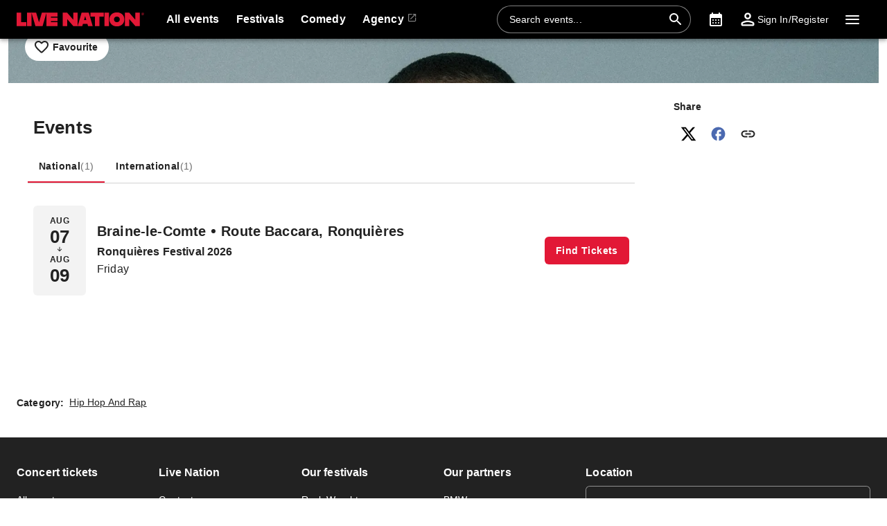

--- FILE ---
content_type: text/html; charset=utf-8
request_url: https://www.livenation.be/macklemore-tickets-adp1030446
body_size: 33177
content:
<!DOCTYPE html><html dir="ltr"><head><meta charSet="utf-8" data-next-head=""/><meta name="viewport" content="width=device-width" data-next-head=""/><meta data-direction="ltr" data-next-head=""/><meta data-theme-id="7004" data-next-head=""/><link rel="preload" href="https://networksites.livenationinternational.com/networksites/lbxlwtw5/ln-logo-primary-red-40px.svg" as="image" data-next-head=""/><title data-next-head="">Macklemore Tickets, Tour and Concert Dates – www.livenation.be</title><meta http-equiv="Content-Security-Policy" content="default-src &#x27;self&#x27; *.googlesyndication.com;style-src &#x27;self&#x27; &#x27;unsafe-inline&#x27; *.livenationinternational.com *.onetrust.com *.googleapis.com *.monetate.net *.amondo.com tagmanager.google.com platform.twitter.com use.fontawesome.com rsms.me fonts.bunny.net;img-src &#x27;self&#x27; data: *.lne.prod.tmaws.eu *.lne.nonprod.public.tmaws.eu *.lne.nonprod.tmaws.eu  *.livenationinternational.com www.lntvglobal.com *.2mdn.net *.betrad.com *.celtra.com *.doubleverify.com *.evidon.com *.facebook.com *.g.doubleclick.net *.googleapis.com *.googlesyndication.com *.googletagservices.com *.gstatic.com *.mgr.consensu.org *.monetate.net *.ticketm.net *.tmol.co *.quantserve.com *.youtube.com *.adzip.co *.twitter.com *.tiktokcdn.com *.scdn.co *.twimg.com *.analytics.google.com *.google-analytics.com ad.doubleclick.net ads.celtra.com adservice.google.com dt.adsafeprotected.com cache-ssl.celtra.com media.ticketmaster.com media.ticketmaster.co.uk pixel.adsafeprotected.com pixel.moatads.com px.moatads.com secure.adnxs.com tagmanager.google.com track.celtra.com www.google.co.uk www.google.com www.googletagmanager.com api.permutive.com cdn.permutive.com cdn.cookielaw.org insight.adsrvr.org match.adsrvr.org fxctag.com googlesync.permutive.com t.co tr.snapchat.com b97.yahoo.co.jp appboy-images.com braze-images.com cdn.braze.eu media.amondo.com static.amondo.com ids4.ad.gt ep1.adtrafficquality.google alb.reddit.com;script-src &#x27;self&#x27; &#x27;unsafe-inline&#x27; &#x27;unsafe-eval&#x27; cdn.hadronid.net cdn1.anonymised.io *.livenationinternational.com *.2mdn.net static.anonymised.io anonymised.io *.bannersnack.com *.doubleverify.com *.evidon.com *.g.doubleclick.net *.google.com *.googleapis.com *.googlesyndication.com *.googletagservices.com *.gstatic.com *.lytics.io *.quantcount.com *.monetate.net *.universe.com *.adzip.co *.tiktok.com *.tiktokcdn.com *.amondo.com *.onetrust.com cdn.cookielaw.org cdn.ampproject.org ad.doubleclick.net ads.celtra.com adservice.google.co.uk adservice.google.com bam.nr-data.net cache-ssl.celtra.com connect.facebook.net evidon.mgr.consensu.org js-agent.newrelic.com pixel.adsafeprotected.com secure.adnxs.com secure.quantserve.com static.adsafeprotected.com tagmanager.google.com widget.ticketmaster.eu www.google-analytics.com www.googletagmanager.com z.moatads.com api.permutive.com cdn.permutive.com www.instagram.com analytics.twitter.com platform.twitter.com cdn.syndication.twimg.com secure.wufoo.com static.ads-twitter.com js.adsrvr.org fxctag.com sc-static.net tag.lexer.io www.googleadservices.com s.yimg.jp b92.yahoo.co.jp js.appboycdn.com tag.durationmedia.net be.durationmedia.net stage-be.durationmedia.net stage-tag.durationmedia.net tpc.googlesyndication.com securepubads.g.doubleclick.net googleads.g.doubleclick.net pagead2.googlesyndication.com safeframe.googlesyndication.com cdn.confiant-integrations.net rumcdn.geoedge.be tr.snapchat.com a.ad.gt id.hadron.ad.gt p.ad.gt pixels.ad.gt ep2.adtrafficquality.google ads.pubmatic.com tradablebits.com s.pinimg.com www.redditstatic.com ct.pinterest.com;connect-src &#x27;self&#x27; cdn.cookielaw.org user-segments.anonymised.io *.be.durationmedia.net graphql-cached.amondo.com api.anonymised.io *.doubleverify.com material.anonymised.io aegis.anonymised.io  *.evidon.com *.g.doubleclick.net *.googleapis.com *.googlesyndication.com *.permutive.com *.tmol.co *.tmol.io *.prmutv.co *.analytics.google.com *.google-analytics.com *.amondo.com be.durationmedia.net cdn.cookielaw.org *.onetrust.com csi.gstatic.com vendorlist.consensu.org widget.ticketmaster.eu www.googletagmanager.com track.celtra.com analytics.google.com analytics.tiktok.com ib.adnxs.com www.google.com sdk.iad-05.braze.com durationmedia-d.openx.net rtb.openx.net u.openx.net js-sec.indexww.com dsum.casalemedia.com htlb.casalemedia.com ssp.theadx.com bid.contextweb.com bh.contextweb.com t.pubmatic.com hbopenbid.pubmatic.com ads.pubmatic.com image8.pubmatic.com ads.servenobid.com public.servenobid.com sync.1rx.io ap.lijit.com sync.adkernel.com adservice.google.com www.ticketmaster.co.uk www.ticketmaster.co.nz www.ticketmaster.com.au www.ticketmaster.de tr.snapchat.com ep1.adtrafficquality.google a.ad.gt seg.ad.gt p.ad.gt ad.doubleclick.net www.facebook.com analytics-ipv6.tiktokw.us insight.adsrvr.org pixel-config.reddit.com www.redditstatic.com conversions-config.reddit.com ct.pinterest.com tr6.snapchat.com;font-src &#x27;self&#x27; *.livenationinternational.com *.onetrust.com fonts.gstatic.com widget.ticketmaster.eu use.fontawesome.com rsms.me static.amondo.com s3-res.amondo.com fonts.bunny.net;frame-src *.2mdn.net  account.anonymised.io *.bannersnack.com static.anonm.io *.doubleverify.com *.dvtps.com *.evidon.com *.facebook.com *.fls.doubleclick.net *.googlesyndication.com *.googletagservices.com *.jebbit.com *.monetate.net *.ticketmaster.co.uk *.twitch.tv *.bilibili.com *.player.vimeo.com *.soundcloud.com *.instagram.com *.twitter.com *.spotify.com *.tiktok.com *.tiktokcdn.com *.youtube.com *.youtu.be cookies.onetrust.mgr.consensu.org music.163.com player.vimeo.com secureframe.doubleclick.net terriverhoeven.wufoo.com universe.queue-it.net v.qq.com www.google.com www.universe.com insight.adsrvr.org tr.snapchat.com static.amondo.com rsms.me www.googletagmanager.com td.doubleclick.net securepubads.g.doubleclick.net ep2.adtrafficquality.google proton.ad.gt www.googleadservices.com public.servenobid.com eu-u.openx.net ads.pubmatic.com match.adsrvr.org ct.pinterest.com;media-src www.lntvglobal.com *.livenationinternational.com video.amondo.com;worker-src &#x27;self&#x27; blob:" data-next-head=""/><link rel="icon" type="image/png" href="https://networksites.livenationinternational.com/networksites/5xohfsi3/ln-favicon-2025.ico" data-next-head=""/><link rel="apple-touch-icon" href="https://networksites.livenationinternational.com/networksites/5xohfsi3/ln-favicon-2025.ico" data-next-head=""/><meta name="theme-color" content="#000000" data-next-head=""/><meta content="Find Macklemore tickets at www.livenation.be | Videos, biography, tour dates, performance times. VIP packages available." name="description" data-next-head=""/><meta name="keywords" data-next-head=""/><meta property="og:site_name" content="www.livenation.be" data-next-head=""/><meta name="robots" content="index,follow" data-next-head=""/><meta property="og:description" content="Find Macklemore tickets at www.livenation.be | Videos, biography, tour dates, performance times. VIP packages available." data-next-head=""/><meta property="og:keywords" data-next-head=""/><meta property="og:title" content="Macklemore Tickets, Tour and Concert Dates – www.livenation.be" data-next-head=""/><link rel="preconnect" href="https://fonts.bunny.net" data-next-head=""/><noscript data-next-head=""><link href="https://fonts.bunny.net/css?family=Noto sans:400,700&amp;display=swap" rel="stylesheet"/><link href="https://fonts.bunny.net/css?family=Noto sans:400,700&amp;display=swap" rel="stylesheet"/></noscript><style data-emotion="css-global 16z0rg7">#__next{display:-webkit-box;display:-webkit-flex;display:-ms-flexbox;display:flex;-webkit-flex-direction:column;-ms-flex-direction:column;flex-direction:column;min-height:100vh;}html{scroll-behavior:smooth;}html[dir=rtl] *[data-flipped-when-rtl]{-webkit-transform:scaleX(-1);-moz-transform:scaleX(-1);-ms-transform:scaleX(-1);transform:scaleX(-1);}body{margin:0;overflow:auto;}</style><meta name="emotion-insertion-point" content=""/><style data-emotion="haae-ltr-global wo6pb2"></style><style data-emotion="haae-ltr-global 2rfz98"></style><style data-emotion="haae-ltr-global 1prfaxn">@keyframes mui-auto-fill{from{display:block;}}@keyframes mui-auto-fill-cancel{from{display:block;}}</style><style data-emotion="haae-ltr-global 9wxbf3">html{-webkit-font-smoothing:antialiased;-moz-osx-font-smoothing:grayscale;box-sizing:border-box;-webkit-text-size-adjust:100%;}*,*::before,*::after{box-sizing:inherit;}strong,b{font-weight:700;}body{margin:0;color:#222222;font-family:"Noto sans",sans-serif;font-weight:400;font-size:1rem;line-height:1.5;letter-spacing:0.00938em;background-color:#f3f3f3;}@media print{body{background-color:#fff;}}body::backdrop{background-color:#f3f3f3;}a:focus-visible{outline:2px solid #2077d5;outline-offset:2px;}</style><style data-emotion="haae-ltr-global animation-c7515d">@keyframes animation-c7515d{0%{opacity:1;}50%{opacity:0.4;}100%{opacity:1;}}</style><style data-emotion="haae-ltr-global 1hpb8mr">body{background-color:#ffffff;}</style><style data-emotion="haae-ltr v8e2wc xcfzng 7kvf6x 14ospfn 1ifpfwy agjux3 4wshps grkxsz 1h6oi7i 9zn3ow 1p9ba33 g4bm5y iygeyx c1hd9p 18tdze9 jg15hv ipktee 1939agm nsl1lb 5v2ak0 w1u3ce 1jpnpyz q7mezt 1ln58g2 usjs0e 12u5bcx i7ohfi i9gxme w4cd9x 187yequ 3xlnbt 8rnkcc 1s0horc 103l4wj 14kliyx q4k6pp 1smue61 1t5xd7z 127m1qe opjxbn 1mj6hy8 wnfue5 jx6fg1 1b8uc0m 137kvzu 1i2ylbv abqyn 15830to 9vd5ud 1jw45r6 zoz1s6 1uqofp1 19idom 4bm30h 1d3bbye 19g9gwp 1kn8gpw b2dtk clrhho 147e5lo 16gd31l 1px4p96 1dmnckk 1hgndew 13f292d b3vo36 v8ffcr sx5x20 46yzjs u6ljuf xohi91 1sjfpvy ytc7bz 1kfvb8a d670po 74goi9 1r5ibo5 p1233d qpdkxc 11373x9 67flen sqz0kt 2jjcq 1i1825w yt4d9r 10yj61s w94xpu 162tvoi 16ee975 6dr3ba vxth9x 124gjcx x0y0k8 14o1b0y y5ctai fm7n2c 11wq8sh xaecra 4gb5yb 1w15n1u dok8jb 1rd5c2q 1n9af2 1jztjtg 1oxop5b kcq4gv 18wqbd4 bgm59u 1kn8gq6 ptqcjj gf8yc0 y6xcpp 1t0puqd">.haae-ltr-v8e2wc{position:absolute;width:1px;clip:rect(0 0 0 0);overflow:hidden;background-color:white;white-space:nowrap;font-size:18px;}.haae-ltr-v8e2wc:focus{position:fixed;display:block;top:0;clip:initial;width:auto;padding:8px;z-index:2000;}.haae-ltr-xcfzng{position:sticky;top:0;z-index:1100;}.haae-ltr-7kvf6x{background-color:#ffffff;color:#222222;transition:box-shadow 300ms cubic-bezier(0.4, 0, 0.2, 1) 0ms;box-shadow:var(--Paper-shadow);background-image:var(--Paper-overlay);display:flex;flex-direction:column;width:100%;box-sizing:border-box;flex-shrink:0;position:static;--AppBar-background:#e21836;--AppBar-color:#fff;background-color:var(--AppBar-background);color:var(--AppBar-color);background:#000000;color:#ffffff;}.haae-ltr-7kvf6x li:hover,.haae-ltr-7kvf6x a[role="button"]#logo:hover{background-color:transparent;}.haae-ltr-7kvf6x a[role="button"]:hover{background-color:rgba(255, 255, 255, 0.05);}.haae-ltr-7kvf6x a[aria-expanded=true]{background-color:rgba(255, 255, 255, 0.05);}.haae-ltr-7kvf6x div[role="button"]:hover:not(#active){background-color:rgba(255, 255, 255, 0.05);}@media (min-width:900px){.haae-ltr-7kvf6x{padding-right:24px;}}.haae-ltr-14ospfn{position:relative;display:flex;align-items:center;min-height:48px;min-height:56px;align-items:stretch;}.haae-ltr-14ospfn .MuiOutlinedInput-root.Mui-focused fieldset{border-color:#2077d5;}.haae-ltr-1ifpfwy{display:inline-flex;align-items:center;justify-content:center;position:relative;box-sizing:border-box;-webkit-tap-highlight-color:transparent;background-color:transparent;outline:0;border:0;margin:0;border-radius:0;padding:0;cursor:pointer;user-select:none;vertical-align:middle;-moz-appearance:none;-webkit-appearance:none;text-decoration:none;color:inherit;display:flex;flex-grow:1;justify-content:flex-start;align-items:center;position:relative;text-decoration:none;min-width:0;box-sizing:border-box;text-align:left;padding-top:8px;padding-bottom:8px;transition:background-color 150ms cubic-bezier(0.4, 0, 0.2, 1) 0ms;padding-left:16px;padding-right:16px;flex-grow:0;flex-shrink:0;margin-right:auto;background:transparent;padding-right:8px;}.haae-ltr-1ifpfwy::-moz-focus-inner{border-style:none;}.haae-ltr-1ifpfwy.Mui-disabled{pointer-events:none;cursor:default;}@media print{.haae-ltr-1ifpfwy{color-adjust:exact;}}.haae-ltr-1ifpfwy:focus-visible{outline:2px solid #2077d5;outline-offset:2px;}.haae-ltr-1ifpfwy:hover{text-decoration:none;background-color:rgba(0, 0, 0, 0.04);}@media (hover: none){.haae-ltr-1ifpfwy:hover{background-color:transparent;}}.haae-ltr-1ifpfwy.Mui-selected{background-color:rgba(226, 24, 54, 0.08);}.haae-ltr-1ifpfwy.Mui-selected.Mui-focusVisible{background-color:rgba(226, 24, 54, 0.2);}.haae-ltr-1ifpfwy.Mui-selected:hover{background-color:rgba(226, 24, 54, 0.12);}@media (hover: none){.haae-ltr-1ifpfwy.Mui-selected:hover{background-color:rgba(226, 24, 54, 0.08);}}.haae-ltr-1ifpfwy.Mui-focusVisible{background-color:rgba(0, 0, 0, 0.12);}.haae-ltr-1ifpfwy.Mui-disabled{opacity:0.38;}@media (min-width:768px){.haae-ltr-1ifpfwy{padding-left:24px;padding-right:16px;}}.haae-ltr-agjux3{min-height:40px;width:100%;height:auto;aspect-ratio:auto;display:block;object-fit:contain;object-position:left;max-width:184px;max-height:40px;transition:ease 0.4s;}@media (min-width:900px){.haae-ltr-agjux3{max-width:288px;max-height:72px;transition:ease 0.4s;}}.haae-ltr-4wshps{display:flex;position:relative;flex-direction:row;overflow-x:auto;display:flex;align-items:stretch;scrollbar-width:none;list-style:none;padding:0;margin:0;padding-left:4px;min-width:0;flex-grow:1;}.haae-ltr-4wshps>*{flex-shrink:0;}.haae-ltr-4wshps>*[aria-hidden=true]{user-select:none;pointer-events:none;visibility:hidden;}.haae-ltr-4wshps a:hover{background-color:rgba(255, 255, 255, 0.05);}@media (max-width:767.95px){.haae-ltr-4wshps{display:none;}}.haae-ltr-grkxsz{display:inline-flex;align-items:center;justify-content:center;position:relative;box-sizing:border-box;-webkit-tap-highlight-color:transparent;background-color:transparent;outline:0;border:0;margin:0;border-radius:0;padding:0;cursor:pointer;user-select:none;vertical-align:middle;-moz-appearance:none;-webkit-appearance:none;text-decoration:none;color:inherit;display:flex;flex-grow:1;justify-content:flex-start;align-items:center;position:relative;text-decoration:none;min-width:0;box-sizing:border-box;text-align:left;padding-top:8px;padding-bottom:8px;transition:background-color 150ms cubic-bezier(0.4, 0, 0.2, 1) 0ms;padding-left:16px;padding-right:16px;padding:8px;height:100%;padding:8px 12px;}.haae-ltr-grkxsz::-moz-focus-inner{border-style:none;}.haae-ltr-grkxsz.Mui-disabled{pointer-events:none;cursor:default;}@media print{.haae-ltr-grkxsz{color-adjust:exact;}}.haae-ltr-grkxsz:focus-visible{outline:2px solid #2077d5;outline-offset:2px;}.haae-ltr-grkxsz:hover{text-decoration:none;background-color:rgba(0, 0, 0, 0.04);}@media (hover: none){.haae-ltr-grkxsz:hover{background-color:transparent;}}.haae-ltr-grkxsz.Mui-selected{background-color:rgba(226, 24, 54, 0.08);}.haae-ltr-grkxsz.Mui-selected.Mui-focusVisible{background-color:rgba(226, 24, 54, 0.2);}.haae-ltr-grkxsz.Mui-selected:hover{background-color:rgba(226, 24, 54, 0.12);}@media (hover: none){.haae-ltr-grkxsz.Mui-selected:hover{background-color:rgba(226, 24, 54, 0.08);}}.haae-ltr-grkxsz.Mui-focusVisible{background-color:rgba(0, 0, 0, 0.12);}.haae-ltr-grkxsz.Mui-disabled{opacity:0.38;}.haae-ltr-1h6oi7i{flex:1 1 auto;min-width:0;margin-top:4px;margin-bottom:4px;margin:0;}.MuiTypography-root:where(.haae-ltr-1h6oi7i .MuiListItemText-primary){display:block;}.MuiTypography-root:where(.haae-ltr-1h6oi7i .MuiListItemText-secondary){display:block;}.haae-ltr-9zn3ow{margin:0;font-family:"Noto sans",sans-serif;font-weight:400;font-size:1rem;line-height:1.5;letter-spacing:0.00938em;font-weight:700;}.haae-ltr-1p9ba33{user-select:none;width:1em;height:1em;display:inline-block;flex-shrink:0;transition:fill 200ms cubic-bezier(0.4, 0, 0.2, 1) 0ms;fill:currentColor;font-size:1.5rem;font-size:0.9375rem;margin-left:4px;opacity:0.5;}.haae-ltr-g4bm5y{display:flex;align-items:center;align-self:center;justify-content:flex-end;margin-right:8px;height:44px;}.haae-ltr-g4bm5y.Mui-focused .MuiAutocomplete-clearIndicator{visibility:visible;}@media (pointer: fine){.haae-ltr-g4bm5y:hover .MuiAutocomplete-clearIndicator{visibility:visible;}}.haae-ltr-g4bm5y .MuiAutocomplete-tag{margin:3px;max-width:calc(100% - 6px);}.MuiAutocomplete-hasPopupIcon.haae-ltr-g4bm5y .MuiAutocomplete-inputRoot,.MuiAutocomplete-hasClearIcon.haae-ltr-g4bm5y .MuiAutocomplete-inputRoot{padding-right:30px;}.MuiAutocomplete-hasPopupIcon.MuiAutocomplete-hasClearIcon.haae-ltr-g4bm5y .MuiAutocomplete-inputRoot{padding-right:56px;}.haae-ltr-g4bm5y .MuiAutocomplete-inputRoot .MuiAutocomplete-input{width:0;min-width:30px;}.haae-ltr-g4bm5y .MuiInput-root{padding-bottom:1px;}.haae-ltr-g4bm5y .MuiInput-root .MuiInput-input{padding:4px 4px 4px 0px;}.haae-ltr-g4bm5y .MuiInput-root.MuiInputBase-sizeSmall .MuiInput-input{padding:2px 4px 3px 0;}.haae-ltr-g4bm5y .MuiOutlinedInput-root{padding:9px;}.MuiAutocomplete-hasPopupIcon.haae-ltr-g4bm5y .MuiOutlinedInput-root,.MuiAutocomplete-hasClearIcon.haae-ltr-g4bm5y .MuiOutlinedInput-root{padding-right:39px;}.MuiAutocomplete-hasPopupIcon.MuiAutocomplete-hasClearIcon.haae-ltr-g4bm5y .MuiOutlinedInput-root{padding-right:65px;}.haae-ltr-g4bm5y .MuiOutlinedInput-root .MuiAutocomplete-input{padding:7.5px 4px 7.5px 5px;}.haae-ltr-g4bm5y .MuiOutlinedInput-root .MuiAutocomplete-endAdornment{right:9px;}.haae-ltr-g4bm5y .MuiOutlinedInput-root.MuiInputBase-sizeSmall{padding-top:6px;padding-bottom:6px;padding-left:6px;}.haae-ltr-g4bm5y .MuiOutlinedInput-root.MuiInputBase-sizeSmall .MuiAutocomplete-input{padding:2.5px 4px 2.5px 8px;}.haae-ltr-g4bm5y .MuiFilledInput-root{padding-top:19px;padding-left:8px;}.MuiAutocomplete-hasPopupIcon.haae-ltr-g4bm5y .MuiFilledInput-root,.MuiAutocomplete-hasClearIcon.haae-ltr-g4bm5y .MuiFilledInput-root{padding-right:39px;}.MuiAutocomplete-hasPopupIcon.MuiAutocomplete-hasClearIcon.haae-ltr-g4bm5y .MuiFilledInput-root{padding-right:65px;}.haae-ltr-g4bm5y .MuiFilledInput-root .MuiFilledInput-input{padding:7px 4px;}.haae-ltr-g4bm5y .MuiFilledInput-root .MuiAutocomplete-endAdornment{right:9px;}.haae-ltr-g4bm5y .MuiFilledInput-root.MuiInputBase-sizeSmall{padding-bottom:1px;}.haae-ltr-g4bm5y .MuiFilledInput-root.MuiInputBase-sizeSmall .MuiFilledInput-input{padding:2.5px 4px;}.haae-ltr-g4bm5y .MuiInputBase-hiddenLabel{padding-top:8px;}.haae-ltr-g4bm5y .MuiFilledInput-root.MuiInputBase-hiddenLabel{padding-top:0;padding-bottom:0;}.haae-ltr-g4bm5y .MuiFilledInput-root.MuiInputBase-hiddenLabel .MuiAutocomplete-input{padding-top:16px;padding-bottom:17px;}.haae-ltr-g4bm5y .MuiFilledInput-root.MuiInputBase-hiddenLabel.MuiInputBase-sizeSmall .MuiAutocomplete-input{padding-top:8px;padding-bottom:9px;}.haae-ltr-g4bm5y .MuiAutocomplete-input{flex-grow:1;text-overflow:ellipsis;opacity:0;}.haae-ltr-g4bm5y .MuiAutocomplete-input{opacity:1;}.haae-ltr-g4bm5y .MuiFormControl-root{align-items:flex-end;border-radius:46px;}.haae-ltr-g4bm5y .Mui-focused .MuiOutlinedInput-notchedOutline{border-color:#2077d5!important;}.haae-ltr-g4bm5y .MuiInputBase-root{font-size:14px;border-radius:1000px;display:flex;height:40px;color:#ffffff;align-items:center;border:1px solid;border-color:rgba(255, 255, 255, 0.5);}.haae-ltr-g4bm5y .MuiInputBase-root ::placeholder{opacity:1;}.haae-ltr-g4bm5y .MuiInputBase-root fieldset{display:none;}.haae-ltr-g4bm5y .MuiOutlinedInput-root .MuiInputBase-input{padding:0px 0px 0px 8px;margin:0px;}@media (max-width:767.95px){.haae-ltr-g4bm5y{width:100%;}}.haae-ltr-g4bm5y .MuiInputBase-root{transition:width 0.3s ease-in-out;width:280px;background-color:rgba(0, 0, 0, 0.1);}.haae-ltr-g4bm5y .MuiInputBase-root :hover{border-color:#ffffff;}@media (max-width:899.95px){.haae-ltr-g4bm5y .MuiInputBase-root{width:100%;}}@media (max-width:767.95px){.haae-ltr-g4bm5y{display:none;}}.haae-ltr-iygeyx{position:absolute;overflow:hidden;white-space:nowrap;top:0;height:1px;width:1px;margin:-1px;}.haae-ltr-c1hd9p{display:inline-flex;flex-direction:column;position:relative;min-width:0;padding:0;margin:0;border:0;vertical-align:top;width:100%;border-radius:6px;}.haae-ltr-18tdze9{color:#6e6e6e;font-family:"Noto sans",sans-serif;font-weight:400;font-size:1rem;line-height:1.4375em;letter-spacing:0.00938em;padding:0;position:relative;display:block;transform-origin:top left;white-space:nowrap;overflow:hidden;text-overflow:ellipsis;max-width:100%;position:absolute;left:0;top:0;transform:translate(0, 20px) scale(1);transform:translate(0, -1.5px) scale(0.75);transform-origin:top left;max-width:133%;transition:color 200ms cubic-bezier(0.0, 0, 0.2, 1) 0ms,transform 200ms cubic-bezier(0.0, 0, 0.2, 1) 0ms,max-width 200ms cubic-bezier(0.0, 0, 0.2, 1) 0ms;z-index:1;pointer-events:none;transform:translate(14px, 16px) scale(1);max-width:calc(100% - 24px);user-select:none;pointer-events:auto;max-width:calc(133% - 32px);transform:translate(14px, -9px) scale(0.75);background-color:inherit;}.haae-ltr-18tdze9.Mui-focused{color:#e21836;}.haae-ltr-18tdze9.Mui-disabled{color:rgba(0, 0, 0, 0.38);}.haae-ltr-18tdze9.Mui-error{color:#a7162d;}.haae-ltr-18tdze9.MuiInputLabel-root.MuiFilledInput-root{color:#6e6e6e;}.haae-ltr-18tdze9.MuiInputLabel-root.Mui-focused{color:#6e6e6e;}.haae-ltr-jg15hv{border:0;clip:rect(0px, 0px, 0px, 0px);width:1px;height:1px;margin:-1px;padding:0;overflow:hidden;position:absolute;white-space:nowrap;}.haae-ltr-ipktee{font-family:"Noto sans",sans-serif;font-weight:400;font-size:1rem;line-height:1.4375em;letter-spacing:0.00938em;color:#222222;box-sizing:border-box;position:relative;cursor:text;display:inline-flex;align-items:center;width:100%;position:relative;border-radius:6px;padding-right:14px;border:1px solid #6e6e6e;border-radius:6px;background-color:#ffffff;}.haae-ltr-ipktee.Mui-disabled{color:rgba(0, 0, 0, 0.38);cursor:default;}.haae-ltr-ipktee:focus-visible{outline:2px solid #2077d5;outline-offset:2px;}.haae-ltr-ipktee:hover .MuiOutlinedInput-notchedOutline{border-color:#222222;}@media (hover: none){.haae-ltr-ipktee:hover .MuiOutlinedInput-notchedOutline{border-color:rgba(0, 0, 0, 0.23);}}.haae-ltr-ipktee.Mui-focused .MuiOutlinedInput-notchedOutline{border-width:2px;}.haae-ltr-ipktee.Mui-focused .MuiOutlinedInput-notchedOutline{border-color:#e21836;}.haae-ltr-ipktee.Mui-error .MuiOutlinedInput-notchedOutline{border-color:#a7162d;}.haae-ltr-ipktee.Mui-disabled .MuiOutlinedInput-notchedOutline{border-color:rgba(0, 0, 0, 0.26);}.haae-ltr-ipktee:has(input:focus-visible){outline:2px solid #2077d5;outline-offset:2px;}.haae-ltr-1939agm{font:inherit;letter-spacing:inherit;color:currentColor;padding:4px 0 5px;border:0;box-sizing:content-box;background:none;height:1.4375em;margin:0;-webkit-tap-highlight-color:transparent;display:block;min-width:0;width:100%;animation-name:mui-auto-fill-cancel;animation-duration:10ms;padding:16.5px 14px;padding-right:0;padding:16.5px 26px;padding-inline-end:0;}.haae-ltr-1939agm::-webkit-input-placeholder{color:currentColor;opacity:0.42;transition:opacity 200ms cubic-bezier(0.4, 0, 0.2, 1) 0ms;}.haae-ltr-1939agm::-moz-placeholder{color:currentColor;opacity:0.42;transition:opacity 200ms cubic-bezier(0.4, 0, 0.2, 1) 0ms;}.haae-ltr-1939agm::-ms-input-placeholder{color:currentColor;opacity:0.42;transition:opacity 200ms cubic-bezier(0.4, 0, 0.2, 1) 0ms;}.haae-ltr-1939agm:focus{outline:0;}.haae-ltr-1939agm:invalid{box-shadow:none;}.haae-ltr-1939agm::-webkit-search-decoration{-webkit-appearance:none;}label[data-shrink=false]+.MuiInputBase-formControl .haae-ltr-1939agm::-webkit-input-placeholder{opacity:0!important;}label[data-shrink=false]+.MuiInputBase-formControl .haae-ltr-1939agm::-moz-placeholder{opacity:0!important;}label[data-shrink=false]+.MuiInputBase-formControl .haae-ltr-1939agm::-ms-input-placeholder{opacity:0!important;}label[data-shrink=false]+.MuiInputBase-formControl .haae-ltr-1939agm:focus::-webkit-input-placeholder{opacity:0.42;}label[data-shrink=false]+.MuiInputBase-formControl .haae-ltr-1939agm:focus::-moz-placeholder{opacity:0.42;}label[data-shrink=false]+.MuiInputBase-formControl .haae-ltr-1939agm:focus::-ms-input-placeholder{opacity:0.42;}.haae-ltr-1939agm.Mui-disabled{opacity:1;-webkit-text-fill-color:rgba(0, 0, 0, 0.38);}.haae-ltr-1939agm:-webkit-autofill{animation-duration:5000s;animation-name:mui-auto-fill;}.haae-ltr-1939agm:-webkit-autofill{border-radius:inherit;}.haae-ltr-nsl1lb{user-select:none;width:1em;height:1em;display:inline-block;flex-shrink:0;transition:fill 200ms cubic-bezier(0.4, 0, 0.2, 1) 0ms;fill:currentColor;font-size:1.5rem;color:#ffffff;cursor:pointer;padding:0px;margin:0px;}.haae-ltr-5v2ak0{text-align:left;position:absolute;bottom:0;right:0;top:-5px;left:0;margin:0;padding:0 8px;pointer-events:none;border-radius:inherit;border-style:solid;border-width:1px;overflow:hidden;min-width:0%;border-color:rgba(0, 0, 0, 0.23);}.haae-ltr-w1u3ce{float:unset;width:auto;overflow:hidden;display:block;padding:0;height:11px;font-size:0.75em;visibility:hidden;max-width:0.01px;transition:max-width 50ms cubic-bezier(0.0, 0, 0.2, 1) 0ms;white-space:nowrap;max-width:100%;transition:max-width 100ms cubic-bezier(0.0, 0, 0.2, 1) 50ms;}.haae-ltr-w1u3ce>span{padding-left:5px;padding-right:5px;display:inline-block;opacity:0;visibility:visible;}.haae-ltr-1jpnpyz{display:inline-flex;align-items:center;justify-content:center;position:relative;box-sizing:border-box;-webkit-tap-highlight-color:transparent;background-color:transparent;outline:0;border:0;margin:0;border-radius:0;padding:0;cursor:pointer;user-select:none;vertical-align:middle;-moz-appearance:none;-webkit-appearance:none;text-decoration:none;color:inherit;display:flex;flex-grow:1;justify-content:flex-start;align-items:center;position:relative;text-decoration:none;min-width:0;box-sizing:border-box;text-align:left;padding-top:8px;padding-bottom:8px;transition:background-color 150ms cubic-bezier(0.4, 0, 0.2, 1) 0ms;padding-left:16px;padding-right:16px;flex-grow:0;flex-shrink:0;margin-left:0px;}.haae-ltr-1jpnpyz::-moz-focus-inner{border-style:none;}.haae-ltr-1jpnpyz.Mui-disabled{pointer-events:none;cursor:default;}@media print{.haae-ltr-1jpnpyz{color-adjust:exact;}}.haae-ltr-1jpnpyz:focus-visible{outline:2px solid #2077d5;outline-offset:2px;}.haae-ltr-1jpnpyz:hover{text-decoration:none;background-color:rgba(0, 0, 0, 0.04);}@media (hover: none){.haae-ltr-1jpnpyz:hover{background-color:transparent;}}.haae-ltr-1jpnpyz.Mui-selected{background-color:rgba(226, 24, 54, 0.08);}.haae-ltr-1jpnpyz.Mui-selected.Mui-focusVisible{background-color:rgba(226, 24, 54, 0.2);}.haae-ltr-1jpnpyz.Mui-selected:hover{background-color:rgba(226, 24, 54, 0.12);}@media (hover: none){.haae-ltr-1jpnpyz.Mui-selected:hover{background-color:rgba(226, 24, 54, 0.08);}}.haae-ltr-1jpnpyz.Mui-focusVisible{background-color:rgba(0, 0, 0, 0.12);}.haae-ltr-1jpnpyz.Mui-disabled{opacity:0.38;}@media (max-width:899.95px){.haae-ltr-1jpnpyz{width:44px;display:flex;justify-content:center;align-content:center;}}.haae-ltr-q7mezt{user-select:none;width:1em;height:1em;display:inline-block;flex-shrink:0;transition:fill 200ms cubic-bezier(0.4, 0, 0.2, 1) 0ms;fill:currentColor;font-size:1.5rem;}.haae-ltr-1ln58g2{display:inline-flex;align-items:center;justify-content:center;position:relative;box-sizing:border-box;-webkit-tap-highlight-color:transparent;background-color:transparent;outline:0;border:0;margin:0;border-radius:0;padding:0;cursor:pointer;user-select:none;vertical-align:middle;-moz-appearance:none;-webkit-appearance:none;text-decoration:none;color:inherit;display:flex;flex-grow:1;justify-content:flex-start;align-items:center;position:relative;text-decoration:none;min-width:0;box-sizing:border-box;text-align:left;padding-top:8px;padding-bottom:8px;transition:background-color 150ms cubic-bezier(0.4, 0, 0.2, 1) 0ms;padding-left:16px;padding-right:16px;flex-grow:0;flex-shrink:0;padding:8px;}.haae-ltr-1ln58g2::-moz-focus-inner{border-style:none;}.haae-ltr-1ln58g2.Mui-disabled{pointer-events:none;cursor:default;}@media print{.haae-ltr-1ln58g2{color-adjust:exact;}}.haae-ltr-1ln58g2:focus-visible{outline:2px solid #2077d5;outline-offset:2px;}.haae-ltr-1ln58g2:hover{text-decoration:none;background-color:rgba(0, 0, 0, 0.04);}@media (hover: none){.haae-ltr-1ln58g2:hover{background-color:transparent;}}.haae-ltr-1ln58g2.Mui-selected{background-color:rgba(226, 24, 54, 0.08);}.haae-ltr-1ln58g2.Mui-selected.Mui-focusVisible{background-color:rgba(226, 24, 54, 0.2);}.haae-ltr-1ln58g2.Mui-selected:hover{background-color:rgba(226, 24, 54, 0.12);}@media (hover: none){.haae-ltr-1ln58g2.Mui-selected:hover{background-color:rgba(226, 24, 54, 0.08);}}.haae-ltr-1ln58g2.Mui-focusVisible{background-color:rgba(0, 0, 0, 0.12);}.haae-ltr-1ln58g2.Mui-disabled{opacity:0.38;}@media (max-width:899.95px){.haae-ltr-1ln58g2{width:44px;display:flex;justify-content:center;align-content:center;}}.haae-ltr-usjs0e{margin:0;font-size:1rem;line-height:1.5625rem;font-size:14px;margin-left:4px;}@media (max-width:1099.95px){.haae-ltr-usjs0e{display:none;}}.haae-ltr-12u5bcx{display:inline-flex;align-items:center;justify-content:center;position:relative;box-sizing:border-box;-webkit-tap-highlight-color:transparent;background-color:transparent;outline:0;border:0;margin:0;border-radius:0;padding:0;cursor:pointer;user-select:none;vertical-align:middle;-moz-appearance:none;-webkit-appearance:none;text-decoration:none;color:inherit;display:flex;flex-grow:1;justify-content:flex-start;align-items:center;position:relative;text-decoration:none;min-width:0;box-sizing:border-box;text-align:left;padding-top:8px;padding-bottom:8px;transition:background-color 150ms cubic-bezier(0.4, 0, 0.2, 1) 0ms;padding-left:16px;padding-right:16px;flex-grow:0;flex-shrink:0;}.haae-ltr-12u5bcx::-moz-focus-inner{border-style:none;}.haae-ltr-12u5bcx.Mui-disabled{pointer-events:none;cursor:default;}@media print{.haae-ltr-12u5bcx{color-adjust:exact;}}.haae-ltr-12u5bcx:focus-visible{outline:2px solid #2077d5;outline-offset:2px;}.haae-ltr-12u5bcx:hover{text-decoration:none;background-color:rgba(0, 0, 0, 0.04);}@media (hover: none){.haae-ltr-12u5bcx:hover{background-color:transparent;}}.haae-ltr-12u5bcx.Mui-selected{background-color:rgba(226, 24, 54, 0.08);}.haae-ltr-12u5bcx.Mui-selected.Mui-focusVisible{background-color:rgba(226, 24, 54, 0.2);}.haae-ltr-12u5bcx.Mui-selected:hover{background-color:rgba(226, 24, 54, 0.12);}@media (hover: none){.haae-ltr-12u5bcx.Mui-selected:hover{background-color:rgba(226, 24, 54, 0.08);}}.haae-ltr-12u5bcx.Mui-focusVisible{background-color:rgba(0, 0, 0, 0.12);}.haae-ltr-12u5bcx.Mui-disabled{opacity:0.38;}.haae-ltr-i7ohfi{width:20px;height:calc(20px - 7px);position:relative;transform:rotate(0deg);transition:.5s ease-in-out;cursor:pointer;}.haae-ltr-i7ohfi>span{height:2px;display:block;position:absolute;width:100%;background:#ffffff;border-radius:9px;opacity:1;left:0;transform:rotate(0deg);transition:.25s ease-in-out;}.haae-ltr-i7ohfi.open>span{background:#000000;}.haae-ltr-i7ohfi>span.line1{top:0px;transform-origin:left center;}.haae-ltr-i7ohfi>span.line2{top:50%;transform:translateY(-50%);transform-origin:left center;}.haae-ltr-i7ohfi>span.line3{bottom:0px;transform-origin:left center;}.haae-ltr-i7ohfi.open span.line1{top:0px;left:5px;transform:rotate(45deg);}.haae-ltr-i7ohfi.open span.line2{width:0%;opacity:0;}.haae-ltr-i7ohfi.open span.line3{bottom:-3px;left:5px;transform:rotate(-45deg);}.haae-ltr-i9gxme{flex-grow:1;}.haae-ltr-w4cd9x{float:unset;width:auto;overflow:hidden;padding:0;line-height:11px;transition:width 150ms cubic-bezier(0.0, 0, 0.2, 1) 0ms;}.haae-ltr-187yequ{width:100%;margin-left:auto;box-sizing:border-box;margin-right:auto;background-color:#222222;padding:40px 0px;}.haae-ltr-187yequ #copyright *{color:#ffffff;}.haae-ltr-187yequ ul{list-style-type:none;padding:0;}.haae-ltr-3xlnbt{width:100%;margin-left:auto;box-sizing:border-box;margin-right:auto;padding-left:16px;padding-right:16px;}@media (min-width:768px){.haae-ltr-3xlnbt{padding-left:24px;padding-right:24px;}}@media (min-width:1304px){.haae-ltr-3xlnbt{max-width:1304px;}}.haae-ltr-8rnkcc{box-sizing:border-box;display:flex;flex-wrap:wrap;width:100%;flex-direction:row;justify-content:space-between;}.haae-ltr-1s0horc{box-sizing:border-box;margin:0;flex-direction:row;flex-basis:100%;flex-grow:0;max-width:100%;}@media (min-width:768px){.haae-ltr-1s0horc{flex-basis:100%;flex-grow:0;max-width:100%;}}@media (min-width:900px){.haae-ltr-1s0horc{flex-basis:66.666667%;flex-grow:0;max-width:66.666667%;}}@media (min-width:1100px){.haae-ltr-1s0horc{flex-basis:66.666667%;flex-grow:0;max-width:66.666667%;}}@media (min-width:1304px){.haae-ltr-1s0horc{flex-basis:66.666667%;flex-grow:0;max-width:66.666667%;}}.haae-ltr-103l4wj{box-sizing:border-box;display:flex;flex-wrap:wrap;width:100%;flex-direction:row;row-gap:16px;}.haae-ltr-14kliyx{box-sizing:border-box;margin:0;flex-direction:row;padding-right:16px;}@media (min-width:900px){.haae-ltr-14kliyx{flex-basis:25%;flex-grow:0;max-width:25%;}}@media (min-width:1100px){.haae-ltr-14kliyx{flex-basis:25%;flex-grow:0;max-width:25%;}}@media (min-width:1304px){.haae-ltr-14kliyx{flex-basis:25%;flex-grow:0;max-width:25%;}}@media (min-width:0px){.haae-ltr-14kliyx{display:none;}}@media (min-width:900px){.haae-ltr-14kliyx{display:block;}}.haae-ltr-q4k6pp{margin:0;font-family:"Noto sans",sans-serif;color:#ffffff;font-size:1rem;line-height:1.375rem;margin-bottom:16px;color:#ffffff;font-weight:bold;margin-bottom:16px;background-color:#222222;margin-top:0px;}.haae-ltr-1smue61{color:#ffffff;}.haae-ltr-1t5xd7z{margin:0;font:inherit;line-height:inherit;letter-spacing:inherit;color:inherit;text-decoration:none;color:inherit;font-size:14px;}.haae-ltr-1t5xd7z:hover{text-decoration:underline;}.haae-ltr-127m1qe{box-sizing:border-box;margin:0;flex-direction:row;flex-basis:100%;flex-grow:0;max-width:100%;}@media (min-width:768px){.haae-ltr-127m1qe{flex-basis:100%;flex-grow:0;max-width:100%;}}@media (min-width:900px){.haae-ltr-127m1qe{flex-basis:100%;flex-grow:0;max-width:100%;}}@media (min-width:1100px){.haae-ltr-127m1qe{flex-basis:100%;flex-grow:0;max-width:100%;}}@media (min-width:1304px){.haae-ltr-127m1qe{flex-basis:100%;flex-grow:0;max-width:100%;}}@media (min-width:0px){.haae-ltr-127m1qe{display:block;}}@media (min-width:900px){.haae-ltr-127m1qe{display:none;}}.haae-ltr-opjxbn{margin-bottom:32px;}.haae-ltr-opjxbn .MuiAccordion-root{border-top:1px solid rgba(255, 255, 255, 0.2)!important;background-color:#222222;background-image:none;}.haae-ltr-opjxbn .MuiAccordion-root:last-child{border-bottom:1px solid rgba(255, 255, 255, 0.2)!important;}.haae-ltr-opjxbn [data-component='OpenCloseIcon']:before{background:#ffffff;}.haae-ltr-opjxbn [data-component='OpenCloseIcon']:after{background:#ffffff;}.haae-ltr-opjxbn #panel-header{background-color:#222222;}.haae-ltr-opjxbn h2{color:#ffffff;}.haae-ltr-opjxbn div p{color:#ffffff!important;}.haae-ltr-opjxbn a{color:#ffffff!important;}.haae-ltr-opjxbn a:visited{color:#ffffff!important;}.haae-ltr-opjxbn div{background-color:#222222;}.haae-ltr-opjxbn .MuiAccordionDetails-root{background-color:#222222;}.haae-ltr-1mj6hy8{background-color:#ffffff;color:#222222;transition:box-shadow 300ms cubic-bezier(0.4, 0, 0.2, 1) 0ms;box-shadow:var(--Paper-shadow);background-image:var(--Paper-overlay);position:relative;transition:margin 150ms cubic-bezier(0.4, 0, 0.2, 1) 0ms;overflow-anchor:none;border-top:1px solid rgba(34, 34, 34, 0.2);border-bottom:1px solid rgba(34, 34, 34, 0.2);background-color:#ffffff;box-shadow:none;}.haae-ltr-1mj6hy8::before{position:absolute;left:0;top:-1px;right:0;height:1px;content:"";opacity:1;background-color:rgba(0, 0, 0, 0.12);transition:opacity 150ms cubic-bezier(0.4, 0, 0.2, 1) 0ms,background-color 150ms cubic-bezier(0.4, 0, 0.2, 1) 0ms;}.haae-ltr-1mj6hy8:first-of-type::before{display:none;}.haae-ltr-1mj6hy8.Mui-expanded::before{opacity:0;}.haae-ltr-1mj6hy8.Mui-expanded:first-of-type{margin-top:0;}.haae-ltr-1mj6hy8.Mui-expanded:last-of-type{margin-bottom:0;}.haae-ltr-1mj6hy8.Mui-expanded+.haae-ltr-1mj6hy8.Mui-expanded::before{display:none;}.haae-ltr-1mj6hy8.Mui-disabled{background-color:rgba(0, 0, 0, 0.12);}.haae-ltr-1mj6hy8.Mui-expanded{margin:16px 0;}.haae-ltr-1mj6hy8 button:focus-visible{outline-offset:-2px;}.haae-ltr-1mj6hy8:not(:last-child){border-bottom:0;}.haae-ltr-1mj6hy8:before{display:none;}.haae-ltr-1mj6hy8.Mui-expanded{margin:auto;}.haae-ltr-wnfue5{all:unset;}.haae-ltr-jx6fg1{display:inline-flex;align-items:center;justify-content:center;position:relative;box-sizing:border-box;-webkit-tap-highlight-color:transparent;background-color:transparent;outline:0;border:0;margin:0;border-radius:0;padding:0;cursor:pointer;user-select:none;vertical-align:middle;-moz-appearance:none;-webkit-appearance:none;text-decoration:none;color:inherit;display:flex;width:100%;min-height:48px;padding:0px 16px;transition:min-height 150ms cubic-bezier(0.4, 0, 0.2, 1) 0ms,background-color 150ms cubic-bezier(0.4, 0, 0.2, 1) 0ms;min-height:56px;height:auto;font-family:"Noto sans",sans-serif;}.haae-ltr-jx6fg1::-moz-focus-inner{border-style:none;}.haae-ltr-jx6fg1.Mui-disabled{pointer-events:none;cursor:default;}@media print{.haae-ltr-jx6fg1{color-adjust:exact;}}.haae-ltr-jx6fg1:focus-visible{outline:2px solid #2077d5;outline-offset:2px;}.haae-ltr-jx6fg1.Mui-focusVisible{background-color:rgba(0, 0, 0, 0.12);}.haae-ltr-jx6fg1.Mui-disabled{opacity:0.38;}.haae-ltr-jx6fg1:hover:not(.Mui-disabled){cursor:pointer;}.haae-ltr-jx6fg1.Mui-expanded{min-height:64px;}.haae-ltr-jx6fg1 .MuiAccordionSummary-content{align-items:center;}.haae-ltr-jx6fg1.Mui-expanded{border-bottom:none;min-height:56px;height:auto;}.haae-ltr-jx6fg1 p{width:calc(100% - 32px);}.haae-ltr-jx6fg1 .Mui-expanded{margin:0 0;}.haae-ltr-1b8uc0m{display:flex;text-align:start;flex-grow:1;margin:12px 0;transition:margin 150ms cubic-bezier(0.4, 0, 0.2, 1) 0ms;}.haae-ltr-1b8uc0m.Mui-expanded{margin:20px 0;}.haae-ltr-137kvzu{margin:0;font-size:1rem;line-height:1.5625rem;font-weight:700;}.haae-ltr-1i2ylbv{position:relative;width:16px;height:16px;}.haae-ltr-1i2ylbv:before{content:'';position:absolute;top:50%;transform:translateY(-50%);width:100%;height:2px;background:#222222;}.haae-ltr-1i2ylbv:after{content:'';transition:all 200ms cubic-bezier(0.4, 0, 1, 1);position:absolute;left:50%;transform:translateX(-50%);height:100%;width:2px;background:#222222;}.haae-ltr-abqyn{height:0;overflow:hidden;transition:height 300ms cubic-bezier(0.4, 0, 0.2, 1) 0ms;visibility:hidden;}.haae-ltr-15830to{display:flex;width:100%;}.haae-ltr-9vd5ud{width:100%;}.haae-ltr-1jw45r6{padding:8px 16px 16px;padding:0px 16px;flex-direction:column;overflow:auto;font-family:"Noto sans",sans-serif;}.haae-ltr-1jw45r6 img{max-width:100%;height:auto;}.haae-ltr-1jw45r6 p{padding:0;margin-top:0;}.haae-ltr-1jw45r6 a{color:#222222;}.haae-ltr-1jw45r6 a:visited{color:#6e6e6e;}.haae-ltr-zoz1s6{box-sizing:border-box;margin:0;flex-direction:row;flex-basis:100%;flex-grow:0;max-width:100%;}@media (min-width:768px){.haae-ltr-zoz1s6{flex-basis:100%;flex-grow:0;max-width:100%;}}@media (min-width:900px){.haae-ltr-zoz1s6{flex-basis:33.333333%;flex-grow:0;max-width:33.333333%;}}@media (min-width:1100px){.haae-ltr-zoz1s6{flex-basis:33.333333%;flex-grow:0;max-width:33.333333%;}}@media (min-width:1304px){.haae-ltr-zoz1s6{flex-basis:33.333333%;flex-grow:0;max-width:33.333333%;}}@media (max-width:899.95px){.haae-ltr-zoz1s6{display:grid;grid-template-columns:repeat(2, 1fr);gap:32px;}}@media (max-width:767.95px){.haae-ltr-zoz1s6{grid-template-columns:1fr;}}.haae-ltr-1uqofp1{width:100%;}@media (min-width:900px){.haae-ltr-1uqofp1{margin-bottom:32px;}}.haae-ltr-19idom{margin-bottom:8px;}.haae-ltr-4bm30h{margin:0;font-family:"Noto sans",sans-serif;color:#ffffff;font-size:1rem;line-height:1.375rem;color:#ffffff;}.haae-ltr-1d3bbye{box-sizing:border-box;display:flex;flex-wrap:wrap;width:100%;flex-direction:row;}.haae-ltr-19g9gwp{box-sizing:border-box;margin:0;flex-direction:row;flex-basis:100%;flex-grow:0;max-width:100%;}@media (min-width:768px){.haae-ltr-19g9gwp{flex-basis:100%;flex-grow:0;max-width:100%;}}@media (min-width:900px){.haae-ltr-19g9gwp{flex-basis:100%;flex-grow:0;max-width:100%;}}@media (min-width:1100px){.haae-ltr-19g9gwp{flex-basis:100%;flex-grow:0;max-width:100%;}}@media (min-width:1304px){.haae-ltr-19g9gwp{flex-basis:100%;flex-grow:0;max-width:100%;}}.haae-ltr-1kn8gpw{display:inline-flex;flex-direction:column;position:relative;min-width:0;padding:0;margin:0;border:0;vertical-align:top;width:100%;border-radius:6px;}.haae-ltr-b2dtk{font-family:"Noto sans",sans-serif;font-weight:400;font-size:1rem;line-height:1.4375em;letter-spacing:0.00938em;color:#222222;box-sizing:border-box;position:relative;cursor:text;display:inline-flex;align-items:center;position:relative;border-radius:6px;border:1px solid #6e6e6e;border-radius:6px;background-color:#ffffff;color:#222222;background-color:#ffffff;border-radius:6px;border:1px solid #6e6e6e;color:#ffffff;border-radius:6px;background-color:#222222;border:1px solid rgba(255, 255, 255, 0.5);}.haae-ltr-b2dtk.Mui-disabled{color:rgba(0, 0, 0, 0.38);cursor:default;}.haae-ltr-b2dtk:focus-visible{outline:2px solid #2077d5;outline-offset:2px;}.haae-ltr-b2dtk:hover .MuiOutlinedInput-notchedOutline{border-color:#222222;}@media (hover: none){.haae-ltr-b2dtk:hover .MuiOutlinedInput-notchedOutline{border-color:rgba(0, 0, 0, 0.23);}}.haae-ltr-b2dtk.Mui-focused .MuiOutlinedInput-notchedOutline{border-width:2px;}.haae-ltr-b2dtk.Mui-focused .MuiOutlinedInput-notchedOutline{border-color:#2077d5;}.haae-ltr-b2dtk.Mui-error .MuiOutlinedInput-notchedOutline{border-color:#a7162d;}.haae-ltr-b2dtk.Mui-disabled .MuiOutlinedInput-notchedOutline{border-color:rgba(0, 0, 0, 0.26);}.haae-ltr-b2dtk:has(input:focus-visible){outline:2px solid #2077d5;outline-offset:2px;}.haae-ltr-b2dtk:has(input:focus-visible){outline:2px solid #2077d5;outline-offset:-2px;}.haae-ltr-b2dtk .MuiOutlinedInput-input{color:#222222;padding-left:14px;}.haae-ltr-b2dtk .MuiInputAdornment-root,.haae-ltr-b2dtk .MuiButtonBase-root{color:#6e6e6e;}.haae-ltr-b2dtk .MuiInputLabel-root,.haae-ltr-b2dtk .MuiInputLabel-filled{background-color:#ffffff;color:#6e6e6e;}.haae-ltr-b2dtk.Mui-focused{background-color:#ffffff;outline:2px solid #2077d5;outline-offset:-2px;}.haae-ltr-b2dtk:hover{background-color:#ffffff;border-color:#222222;}.haae-ltr-b2dtk :-webkit-autofill{border-bottom-right-radius:inherit;border-bottom-left-radius:inherit;-webkit-box-shadow:0 0 0 1000px #ffffff inset;-webkit-text-fill-color:#222222;}.haae-ltr-b2dtk::before,.haae-ltr-b2dtk::after{display:none;}.haae-ltr-b2dtk .MuiOutlinedInput-notchedOutline{border-color:rgba(255, 255, 255, 0.5);}.haae-ltr-b2dtk:hover .MuiOutlinedInput-notchedOutline{border-color:#ffffff;}.haae-ltr-b2dtk .MuiSvgIcon-root{fill:#ffffff;}.haae-ltr-b2dtk.Mui-focused{outline:2px solid #2077d5;outline-offset:2px;}.haae-ltr-b2dtk:hover{border:1px solid #ffffff;}.haae-ltr-b2dtk .MuiOutlinedInput-input{background-color:#222222;border:unset;color:#ffffff;}.haae-ltr-b2dtk .MuiOutlinedInput-notchedOutline{border:unset;}.haae-ltr-clrhho{-moz-appearance:none;-webkit-appearance:none;user-select:none;border-radius:0;cursor:pointer;border-radius:6px;font:inherit;letter-spacing:inherit;color:currentColor;padding:4px 0 5px;border:0;box-sizing:content-box;background:none;height:1.4375em;margin:0;-webkit-tap-highlight-color:transparent;display:block;min-width:0;width:100%;animation-name:mui-auto-fill-cancel;animation-duration:10ms;padding:16.5px 14px;padding:16.5px 26px;}.haae-ltr-clrhho:focus{border-radius:0;}.haae-ltr-clrhho.Mui-disabled{cursor:default;}.haae-ltr-clrhho[multiple]{height:auto;}.haae-ltr-clrhho:not([multiple]) option,.haae-ltr-clrhho:not([multiple]) optgroup{background-color:#ffffff;}.haae-ltr-clrhho:focus{border-radius:6px;}.haae-ltr-clrhho.haae-ltr-clrhho.haae-ltr-clrhho{padding-right:32px;}.haae-ltr-clrhho.MuiSelect-select{height:auto;min-height:1.4375em;text-overflow:ellipsis;white-space:nowrap;overflow:hidden;}.haae-ltr-clrhho::-webkit-input-placeholder{color:currentColor;opacity:0.42;transition:opacity 200ms cubic-bezier(0.4, 0, 0.2, 1) 0ms;}.haae-ltr-clrhho::-moz-placeholder{color:currentColor;opacity:0.42;transition:opacity 200ms cubic-bezier(0.4, 0, 0.2, 1) 0ms;}.haae-ltr-clrhho::-ms-input-placeholder{color:currentColor;opacity:0.42;transition:opacity 200ms cubic-bezier(0.4, 0, 0.2, 1) 0ms;}.haae-ltr-clrhho:focus{outline:0;}.haae-ltr-clrhho:invalid{box-shadow:none;}.haae-ltr-clrhho::-webkit-search-decoration{-webkit-appearance:none;}label[data-shrink=false]+.MuiInputBase-formControl .haae-ltr-clrhho::-webkit-input-placeholder{opacity:0!important;}label[data-shrink=false]+.MuiInputBase-formControl .haae-ltr-clrhho::-moz-placeholder{opacity:0!important;}label[data-shrink=false]+.MuiInputBase-formControl .haae-ltr-clrhho::-ms-input-placeholder{opacity:0!important;}label[data-shrink=false]+.MuiInputBase-formControl .haae-ltr-clrhho:focus::-webkit-input-placeholder{opacity:0.42;}label[data-shrink=false]+.MuiInputBase-formControl .haae-ltr-clrhho:focus::-moz-placeholder{opacity:0.42;}label[data-shrink=false]+.MuiInputBase-formControl .haae-ltr-clrhho:focus::-ms-input-placeholder{opacity:0.42;}.haae-ltr-clrhho.Mui-disabled{opacity:1;-webkit-text-fill-color:rgba(0, 0, 0, 0.38);}.haae-ltr-clrhho:-webkit-autofill{animation-duration:5000s;animation-name:mui-auto-fill;}.haae-ltr-clrhho:-webkit-autofill{border-radius:inherit;}.haae-ltr-147e5lo{bottom:0;left:0;position:absolute;opacity:0;pointer-events:none;width:100%;box-sizing:border-box;}.haae-ltr-16gd31l{user-select:none;width:1em;height:1em;display:inline-block;flex-shrink:0;transition:fill 200ms cubic-bezier(0.4, 0, 0.2, 1) 0ms;fill:currentColor;font-size:1.5rem;position:absolute;right:0;top:calc(50% - .5em);pointer-events:none;color:rgba(0, 0, 0, 0.54);right:7px;}.haae-ltr-16gd31l.Mui-disabled{color:rgba(0, 0, 0, 0.26);}.haae-ltr-1px4p96{margin:0;font-family:"Noto sans",sans-serif;font-size:1rem;line-height:1.375rem;margin-bottom:8px;font-weight:bold;margin-bottom:16px;background-color:#222222;margin-top:0px;}.haae-ltr-1dmnckk{box-sizing:border-box;display:flex;flex-wrap:wrap;width:100%;flex-direction:row;margin-top:calc(-1 * 24px);width:calc(100% + 24px);margin-left:calc(-1 * 24px);}.haae-ltr-1dmnckk>.MuiGrid-item{padding-top:24px;}.haae-ltr-1dmnckk>.MuiGrid-item{padding-left:24px;}.haae-ltr-1hgndew{box-sizing:border-box;margin:0;flex-direction:row;}@media (min-width:900px){.haae-ltr-1hgndew{flex-basis:16.666667%;flex-grow:0;max-width:16.666667%;}}@media (min-width:1100px){.haae-ltr-1hgndew{flex-basis:16.666667%;flex-grow:0;max-width:16.666667%;}}@media (min-width:1304px){.haae-ltr-1hgndew{flex-basis:16.666667%;flex-grow:0;max-width:16.666667%;}}.haae-ltr-13f292d{margin:0;flex-shrink:0;border-width:0;border-style:solid;border-color:rgba(0, 0, 0, 0.12);border-bottom-width:thin;border-color:rgba(110, 110, 110, 0.2);border-color:rgba(255, 255, 255, 0.2)!important;margin-top:40px;}.haae-ltr-b3vo36{margin-top:32px;font-size:14px;}.haae-ltr-v8ffcr{margin:0;font-size:1rem;line-height:1.5625rem;}.haae-ltr-v8ffcr.haae-ltr-v8ffcr a{color:#222222;}.haae-ltr-v8ffcr.haae-ltr-v8ffcr a:visited{color:#222222;}.haae-ltr-sx5x20{border-radius:0;position:sticky;bottom:0;z-index:1100;display:flex;flex-direction:column;}.haae-ltr-sx5x20>*{border-radius:0!important;}.haae-ltr-46yzjs{color:#6e6e6e;}.haae-ltr-u6ljuf{padding-left:16px;}.haae-ltr-xohi91{margin:0;font-family:"Noto sans",sans-serif;font-size:0.875rem;line-height:1.25rem;}.haae-ltr-1sjfpvy{display:flex;align-items:center;list-style:none;padding:0;margin-top:8px;}.haae-ltr-1sjfpvy li{margin:4px;}.haae-ltr-1sjfpvy li svg{border-radius:100%;background-color:white;transition:all .2s ease-in-out;margin:0;padding:5.6px;}.haae-ltr-1sjfpvy li svg:hover{box-shadow:0 2px 4px 0 rgba(0, 0, 0, 0.5);transform:scale(1.1);}.haae-ltr-1sjfpvy li button{padding:0;margin:0;cursor:pointer;background-color:transparent;border:none;}.haae-ltr-ytc7bz{user-select:none;width:1em;height:1em;display:inline-block;flex-shrink:0;transition:fill 200ms cubic-bezier(0.4, 0, 0.2, 1) 0ms;fill:currentColor;font-size:2.1875rem;color:#000;overflow:visible;}.haae-ltr-1kfvb8a{user-select:none;width:1em;height:1em;display:inline-block;flex-shrink:0;transition:fill 200ms cubic-bezier(0.4, 0, 0.2, 1) 0ms;fill:currentColor;font-size:2.1875rem;color:#4B69B0;}.haae-ltr-d670po{user-select:none;width:1em;height:1em;display:inline-block;flex-shrink:0;transition:fill 200ms cubic-bezier(0.4, 0, 0.2, 1) 0ms;fill:currentColor;font-size:2.1875rem;color:#222222;}.haae-ltr-74goi9{position:relative;flex-grow:1;max-width:1256px;display:flex;justify-content:flex-start;align-items:flex-end;}.haae-ltr-74goi9::after{content:"";position:absolute;background:rgba(0, 0, 0, 0.2);top:0;left:0;width:100%;height:100%;}.haae-ltr-1r5ibo5{z-index:1;width:100%;height:100%;display:flex;flex-direction:column;justify-content:flex-end;padding:32px 24px;color:#fff;text-shadow:rgba(0, 0, 0, 0.6) 0px 2px 4px;}@media (max-width:767.95px){.haae-ltr-1r5ibo5{padding:16px;}}.haae-ltr-p1233d{position:absolute;width:100%;height:calc(100% - 32px);display:flex;flex-direction:column;justify-content:flex-end;}.haae-ltr-qpdkxc{margin:0;font-family:"Noto sans",sans-serif;font-size:1.625rem;line-height:2rem;margin:0;text-shadow:0 2px 4px rgba(0, 0, 0, 0.6);}@media (min-width:768px){.haae-ltr-qpdkxc{font-size:2.25rem;line-height:2.625rem;}}.haae-ltr-11373x9{display:inline-flex;align-items:center;justify-content:center;position:relative;box-sizing:border-box;-webkit-tap-highlight-color:transparent;background-color:transparent;outline:0;border:0;margin:0;border-radius:0;padding:0;cursor:pointer;user-select:none;vertical-align:middle;-moz-appearance:none;-webkit-appearance:none;text-decoration:none;color:inherit;text-align:center;flex:0 0 auto;font-size:1.5rem;padding:8px;border-radius:50%;color:rgba(0, 0, 0, 0.54);transition:background-color 150ms cubic-bezier(0.4, 0, 0.2, 1) 0ms;--IconButton-hoverBg:rgba(0, 0, 0, 0.04);display:flex;align-items:center;justify-content:center;border-radius:50px;cursor:pointer;transition:ease 0.3s;width:fit-content;min-height:40px;background-color:#ffffff;color:#222222;background-color:#ffffff;padding:8px 12px;margin-top:8px;}.haae-ltr-11373x9::-moz-focus-inner{border-style:none;}.haae-ltr-11373x9.Mui-disabled{pointer-events:none;cursor:default;}@media print{.haae-ltr-11373x9{color-adjust:exact;}}.haae-ltr-11373x9:focus-visible{outline:2px solid #2077d5;outline-offset:2px;}.haae-ltr-11373x9:hover{background-color:var(--IconButton-hoverBg);}@media (hover: none){.haae-ltr-11373x9:hover{background-color:transparent;}}.haae-ltr-11373x9.Mui-disabled{background-color:transparent;color:rgba(0, 0, 0, 0.26);}.haae-ltr-11373x9.MuiIconButton-loading{color:transparent;}.haae-ltr-11373x9:hover{background-color:#ffffff;filter:#e21836;}.haae-ltr-11373x9 span{padding:0px 4px;font-weight:bold;}.haae-ltr-11373x9:after{position:absolute;content:'';top:0;left:0;width:100%;height:100%;opacity:0;border-radius:50px;background-color:#e21836;}.haae-ltr-11373x9:hover{background-color:#ffffff;}.haae-ltr-11373x9:hover:after{opacity:0.1;}.haae-ltr-67flen{user-select:none;width:1em;height:1em;display:inline-block;flex-shrink:0;transition:fill 200ms cubic-bezier(0.4, 0, 0.2, 1) 0ms;fill:currentColor;font-size:1.5rem;fill:#222222;}.haae-ltr-sqz0kt{display:grid;grid-template-columns:repeat(12, 1fr);max-width:1304px;margin-top:16px;margin-bottom:16px;}@media (min-width:0px){.haae-ltr-sqz0kt{gap:8px;margin-left:0px;margin-right:0px;}}@media (min-width:768px){.haae-ltr-sqz0kt{gap:24px;margin-left:24px;margin-right:24px;}}@media (min-width:1304px){.haae-ltr-sqz0kt{margin-left:auto;margin-right:auto;}}@media (min-width:768px){.haae-ltr-sqz0kt{margin-top:24px;margin-bottom:24px;}}@media (min-width:1100px){.haae-ltr-sqz0kt{grid-template-columns:repeat(11, 1fr) 300px;}}@media (min-width:1304px){.haae-ltr-sqz0kt{padding:0px 24px;}}.haae-ltr-2jjcq{display:flex;flex-direction:column;scroll-margin-top:56px;}@media (min-width:0px){.haae-ltr-2jjcq{grid-column:span 12;}}@media (min-width:768px){.haae-ltr-2jjcq{grid-column:span 12;}}@media (min-width:900px){.haae-ltr-2jjcq{grid-column:span 12;}}@media (min-width:1100px){.haae-ltr-2jjcq{grid-column:span 11;}}@media (min-width:1304px){.haae-ltr-2jjcq{grid-column:span 11;}}.haae-ltr-1i1825w{background-color:#ffffff;color:#222222;transition:box-shadow 300ms cubic-bezier(0.4, 0, 0.2, 1) 0ms;border-radius:6px;box-shadow:var(--Paper-shadow);background-image:var(--Paper-overlay);overflow:hidden;min-width:0;overflow-x:hidden;background-image:none;box-shadow:none;margin-bottom:8px;}@media (min-width:768px){.haae-ltr-1i1825w{margin-bottom:24px;}}.haae-ltr-yt4d9r{margin:0;font-family:"Noto sans",sans-serif;font-size:1.25rem;line-height:1.625rem;margin:24px;margin-bottom:16px;}@media (min-width:768px){.haae-ltr-yt4d9r{font-size:1.625rem;line-height:2rem;}}.haae-ltr-10yj61s{overflow:hidden;min-height:48px;-webkit-overflow-scrolling:touch;display:flex;border-bottom:solid 1px rgba(34, 34, 34, 0.2);margin:auto 16px;}@media (max-width:767.95px){.haae-ltr-10yj61s .MuiTabs-scrollButtons{display:none;}}.haae-ltr-10yj61s .MuiButtonBase-root:focus-visible{outline-offset:-2px;}.haae-ltr-w94xpu{position:relative;display:inline-block;flex:1 1 auto;white-space:nowrap;overflow-x:hidden;width:100%;}.haae-ltr-162tvoi{display:flex;}.haae-ltr-16ee975{display:inline-flex;align-items:center;justify-content:center;position:relative;box-sizing:border-box;-webkit-tap-highlight-color:transparent;background-color:transparent;outline:0;border:0;margin:0;border-radius:0;padding:0;cursor:pointer;user-select:none;vertical-align:middle;-moz-appearance:none;-webkit-appearance:none;text-decoration:none;color:inherit;font-family:"Noto sans",sans-serif;font-weight:500;font-size:0.875rem;line-height:1.25;letter-spacing:0.02857em;text-transform:uppercase;max-width:360px;min-width:90px;position:relative;min-height:48px;flex-shrink:0;padding:12px 16px;overflow:hidden;white-space:normal;text-align:center;flex-direction:column;color:#6e6e6e;flex-direction:row;gap:8px;text-transform:initial;color:#222222!important;}.haae-ltr-16ee975::-moz-focus-inner{border-style:none;}.haae-ltr-16ee975.Mui-disabled{pointer-events:none;cursor:default;}@media print{.haae-ltr-16ee975{color-adjust:exact;}}.haae-ltr-16ee975:focus-visible{outline:2px solid #2077d5;outline-offset:2px;}.haae-ltr-16ee975.Mui-selected{color:#e21836;}.haae-ltr-16ee975.Mui-disabled{color:rgba(0, 0, 0, 0.38);}.haae-ltr-6dr3ba{position:absolute;height:2px;bottom:0;width:100%;transition:all 300ms cubic-bezier(0.4, 0, 0.2, 1) 0ms;background-color:#e21836;}.haae-ltr-vxth9x{background-color:#ffffff;color:#222222;transition:box-shadow 300ms cubic-bezier(0.4, 0, 0.2, 1) 0ms;border-radius:6px;box-shadow:var(--Paper-shadow);background-image:var(--Paper-overlay);overflow:hidden;}@media (max-width:767.95px){.haae-ltr-vxth9x{border-radius:0;}}.haae-ltr-124gjcx{margin:0;font-family:"Noto sans",sans-serif;font-size:0.875rem;line-height:1.25rem;font-weight:bold;font-family:"Roboto","Helvetica","Arial",sans-serif;margin-right:8px;}.haae-ltr-x0y0k8{margin-top:0;margin-bottom:0;padding:0px 24px;}.haae-ltr-x0y0k8 li:last-of-type>.MuiDivider-root{border:none;}.haae-ltr-14o1b0y{display:flex;flex-direction:column;padding:0;margin:0;display:block;list-style:none;margin:32px 0px;}.haae-ltr-14o1b0y a{padding:0;}.haae-ltr-14o1b0y:first-of-type{margin-top:0px;}.haae-ltr-14o1b0y:last-of-type{margin-bottom:0px;}@media (max-width:767.95px){.haae-ltr-14o1b0y{margin:16px 0px;}}.haae-ltr-y5ctai{display:flex;justify-content:flex-start;align-items:center;position:relative;text-decoration:none;width:100%;box-sizing:border-box;text-align:left;padding-top:8px;padding-bottom:8px;padding-left:16px;padding-right:16px;padding-left:16px;padding-right:16px;padding-top:16px;padding-bottom:16px;flex-wrap:wrap;flex-grow:1;width:auto;justify-content:flex-end;min-height:72px;gap:0px 16px;cursor:auto;padding-top:0;padding-bottom:0;margin:32px 0px 16px;cursor:pointer;color:unset;}@media (min-width:768px){.haae-ltr-y5ctai{padding-left:24px;padding-right:24px;}}@media (max-width:767.95px){.haae-ltr-y5ctai{margin:16px 0px;}}.haae-ltr-fm7n2c{display:flex;flex-direction:row;align-items:center;flex-grow:1;width:60%;padding:0px;}.haae-ltr-11wq8sh{display:flex;flex-direction:column;align-items:center;width:fit-content;background-color:rgba(34, 34, 34, 0.05);border-radius:6px;padding:16px;margin-right:16px;align-self:flex-start;min-width:76px;}.haae-ltr-xaecra{flex-grow:1;margin:8px 0px;}.haae-ltr-4gb5yb{margin:0;font-family:"Noto sans",sans-serif;font-size:1.125rem;line-height:1.625rem;font-weight:700;line-height:1.3;margin-bottom:4px;color:#222222;}@media (min-width:768px){.haae-ltr-4gb5yb{font-size:1.25rem;line-height:1.8125rem;}}.haae-ltr-1w15n1u{display:inline-block;height:6px;width:6px;background:#222222;border-radius:50%;margin:4px 8px;}.haae-ltr-dok8jb{margin:0;font-family:"Noto sans",sans-serif;font-size:1rem;line-height:1.375rem;font-weight:700;line-height:1.38;margin-bottom:2px;}.haae-ltr-1rd5c2q{margin:0;font-size:1rem;line-height:1.5625rem;line-height:1.56;margin-bottom:4px;}.haae-ltr-1n9af2{margin:0;flex-shrink:0;border-width:0;border-style:solid;border-color:rgba(0, 0, 0, 0.12);border-bottom-width:thin;margin-left:16px;margin-right:16px;border-color:rgba(110, 110, 110, 0.2);margin:0px 16px;border-color:#222222;margin-top:32px!important;opacity:0.2;}@media (min-width:768px){.haae-ltr-1n9af2{margin:0px 24px;}}.haae-ltr-1jztjtg{display:inline-flex;align-items:center;justify-content:center;position:relative;box-sizing:border-box;-webkit-tap-highlight-color:transparent;background-color:transparent;outline:0;border:0;margin:0;border-radius:0;padding:0;cursor:pointer;user-select:none;vertical-align:middle;-moz-appearance:none;-webkit-appearance:none;text-decoration:none;color:inherit;font-family:"Noto sans",sans-serif;font-weight:500;font-size:0.875rem;line-height:1.75;letter-spacing:0.02857em;text-transform:uppercase;min-width:64px;padding:6px 16px;border:0;border-radius:6px;transition:background-color 250ms cubic-bezier(0.4, 0, 0.2, 1) 0ms,box-shadow 250ms cubic-bezier(0.4, 0, 0.2, 1) 0ms,border-color 250ms cubic-bezier(0.4, 0, 0.2, 1) 0ms,color 250ms cubic-bezier(0.4, 0, 0.2, 1) 0ms;color:var(--variant-containedColor);background-color:var(--variant-containedBg);box-shadow:0px 3px 1px -2px rgba(0,0,0,0.2),0px 2px 2px 0px rgba(0,0,0,0.14),0px 1px 5px 0px rgba(0,0,0,0.12);--variant-textColor:#e21836;--variant-outlinedColor:#e21836;--variant-outlinedBorder:rgba(226, 24, 54, 0.5);--variant-containedColor:#fff;--variant-containedBg:#e21836;box-shadow:none;transition:background-color 250ms cubic-bezier(0.4, 0, 0.2, 1) 0ms,box-shadow 250ms cubic-bezier(0.4, 0, 0.2, 1) 0ms,border-color 250ms cubic-bezier(0.4, 0, 0.2, 1) 0ms;border-radius:6px;font-weight:bold;text-transform:none;color:#ffffff;font-size:0.875rem;line-height:1.25rem;padding:10px 16px;}.haae-ltr-1jztjtg::-moz-focus-inner{border-style:none;}.haae-ltr-1jztjtg.Mui-disabled{pointer-events:none;cursor:default;}@media print{.haae-ltr-1jztjtg{color-adjust:exact;}}.haae-ltr-1jztjtg:focus-visible{outline:2px solid #2077d5;outline-offset:2px;}.haae-ltr-1jztjtg:hover{text-decoration:none;}.haae-ltr-1jztjtg.Mui-disabled{color:rgba(0, 0, 0, 0.26);}.haae-ltr-1jztjtg:hover{box-shadow:0px 2px 4px -1px rgba(0,0,0,0.2),0px 4px 5px 0px rgba(0,0,0,0.14),0px 1px 10px 0px rgba(0,0,0,0.12);}@media (hover: none){.haae-ltr-1jztjtg:hover{box-shadow:0px 3px 1px -2px rgba(0,0,0,0.2),0px 2px 2px 0px rgba(0,0,0,0.14),0px 1px 5px 0px rgba(0,0,0,0.12);}}.haae-ltr-1jztjtg:active{box-shadow:0px 5px 5px -3px rgba(0,0,0,0.2),0px 8px 10px 1px rgba(0,0,0,0.14),0px 3px 14px 2px rgba(0,0,0,0.12);}.haae-ltr-1jztjtg.Mui-focusVisible{box-shadow:0px 3px 5px -1px rgba(0,0,0,0.2),0px 6px 10px 0px rgba(0,0,0,0.14),0px 1px 18px 0px rgba(0,0,0,0.12);}.haae-ltr-1jztjtg.Mui-disabled{color:rgba(0, 0, 0, 0.26);box-shadow:none;background-color:rgba(0, 0, 0, 0.12);}@media (hover: hover){.haae-ltr-1jztjtg:hover{--variant-containedBg:rgb(158, 16, 37);--variant-textBg:rgba(226, 24, 54, 0.04);--variant-outlinedBorder:#e21836;--variant-outlinedBg:rgba(226, 24, 54, 0.04);}}.haae-ltr-1jztjtg:hover{box-shadow:none;}.haae-ltr-1jztjtg.Mui-focusVisible{box-shadow:none;}.haae-ltr-1jztjtg:active{box-shadow:none;}.haae-ltr-1jztjtg.Mui-disabled{box-shadow:none;}.haae-ltr-1jztjtg.MuiButton-loading{color:transparent;}.haae-ltr-1oxop5b{display:flex;flex-direction:column;grid-column:span 12;}@media (min-width:1100px){.haae-ltr-1oxop5b{grid-column:12/span 1;grid-row:1/span 3;}}.haae-ltr-kcq4gv{display:flex;flex-direction:column;gap:16px;min-width:0;overflow-x:hidden;background-image:none;box-shadow:none;}@media (min-width:0px){.haae-ltr-kcq4gv{grid-column:span 12;}}@media (min-width:768px){.haae-ltr-kcq4gv{grid-column:span 12;}}@media (min-width:900px){.haae-ltr-kcq4gv{grid-column:span 12;}}@media (min-width:1100px){.haae-ltr-kcq4gv{grid-column:span 11;}}@media (min-width:1304px){.haae-ltr-kcq4gv{grid-column:span 11;}}.haae-ltr-18wqbd4{display:flex;align-items:center;padding-left:16px;padding-right:16px;margin-top:16px;margin-bottom:16px;}@media (min-width:768px){.haae-ltr-18wqbd4{padding-left:0;padding-right:0;}}.haae-ltr-bgm59u{font-family:"Roboto","Helvetica","Arial",sans-serif;font-size:14px;margin-right:8px;color:#222222;}.haae-ltr-1kn8gq6{position:absolute;top:0;left:0;width:100%;height:100%;object-fit:cover;object-position:top;}.haae-ltr-ptqcjj{display:flex;flex-direction:column;align-items:center;text-transform:uppercase;font-size:0.75rem;font-weight:bold;line-height:1;}.haae-ltr-gf8yc0{font-size:1.625rem;margin-top:4px;}.haae-ltr-y6xcpp{user-select:none;width:1em;height:1em;display:inline-block;flex-shrink:0;transition:fill 200ms cubic-bezier(0.4, 0, 0.2, 1) 0ms;fill:currentColor;font-size:1.5rem;margin-bottom:4px;font-size:10px;}.haae-ltr-1t0puqd{position:relative;width:100%;aspect-ratio:16/9;max-height:502px;display:flex;justify-content:center;align-items:stretch;overflow:hidden;}.haae-ltr-1t0puqd::before{content:'';position:absolute;left:0;right:0;width:100%;height:100%;background-image:image-set(url("https://dynamicmedia.livenationinternational.com/m/f/j/59f3bb0c-9bc2-45d8-8131-dcb7189f02c7.jpg?format=webp&width=128&quality=75") 1x, url("https://dynamicmedia.livenationinternational.com/m/f/j/59f3bb0c-9bc2-45d8-8131-dcb7189f02c7.jpg?format=webp&width=256&quality=75") 2x);background-size:cover;background-position:center;filter:blur(5px) brightness(80%);transform:scale(1.1);}</style><noscript data-n-css=""></noscript><script defer="" nomodule="" src="/_next/static/chunks/polyfills-42372ed130431b0a.js"></script><script defer="" src="/_next/static/chunks/894.a92c3cc6ec600074.js"></script><script defer="" src="/_next/static/chunks/328.dd9888a7964c0506.js"></script><script defer="" src="/_next/static/chunks/151.49d051ca90a5e541.js"></script><script src="/_next/static/chunks/webpack-fbe48fd244ef9740.js" defer=""></script><script src="/_next/static/chunks/framework-0375c3968aff1b11.js" defer=""></script><script src="/_next/static/chunks/main-ade69c3c8f8d2d55.js" defer=""></script><script src="/_next/static/chunks/pages/_app-35fa4903f9692acc.js" defer=""></script><script src="/_next/static/chunks/32f36161-59b3c60fded95ce7.js" defer=""></script><script src="/_next/static/chunks/576-1282d634043bcd42.js" defer=""></script><script src="/_next/static/chunks/277-8fc762c50c734f7f.js" defer=""></script><script src="/_next/static/chunks/532-df34d822533b1525.js" defer=""></script><script src="/_next/static/chunks/pages/_site/%5BsiteId%5D/%5B%5B...path%5D%5D-70ecdf81d0c78848.js" defer=""></script><script src="/_next/static/RTdv591VDN1aAW82oapaM/_buildManifest.js" defer=""></script><script src="/_next/static/RTdv591VDN1aAW82oapaM/_ssgManifest.js" defer=""></script></head><body><div id="__next"><aside role="complementary" aria-label="Skip to main content"><a href="#main" class="haae-ltr-v8e2wc">Skip to main content</a></aside><header class="haae-ltr-xcfzng"><div class="MuiPaper-root MuiPaper-elevation MuiPaper-elevation4 MuiAppBar-root MuiAppBar-colorPrimary MuiAppBar-positionStatic haae-ltr-7kvf6x" style="--Paper-shadow:0px 2px 4px -1px rgba(0,0,0,0.2),0px 4px 5px 0px rgba(0,0,0,0.14),0px 1px 10px 0px rgba(0,0,0,0.12)"><nav class="MuiToolbar-root MuiToolbar-dense haae-ltr-14ospfn" aria-label="Primary"><a class="MuiButtonBase-root MuiListItemButton-root MuiListItemButton-gutters MuiListItemButton-root MuiListItemButton-gutters haae-ltr-1ifpfwy" tabindex="0" id="logo" href="/"><img alt="Site logo - www.livenation.be - go to homepage" width="140" height="0" decoding="async" data-nimg="1" class="haae-ltr-agjux3" style="color:transparent" src="https://networksites.livenationinternational.com/networksites/lbxlwtw5/ln-logo-primary-red-40px.svg"/></a><ul class="haae-ltr-4wshps"><li><a class="MuiButtonBase-root MuiListItemButton-root MuiListItemButton-gutters MuiListItemButton-root MuiListItemButton-gutters haae-ltr-grkxsz" tabindex="0" id="navigation-horizontal-item-0" href="/event/allevents"><div class="MuiListItemText-root haae-ltr-1h6oi7i"><span class="MuiTypography-root MuiTypography-body1 MuiListItemText-primary haae-ltr-9zn3ow">All events</span></div></a></li><li><a class="MuiButtonBase-root MuiListItemButton-root MuiListItemButton-gutters MuiListItemButton-root MuiListItemButton-gutters haae-ltr-grkxsz" tabindex="0" id="navigation-horizontal-item-1" href="/festival"><div class="MuiListItemText-root haae-ltr-1h6oi7i"><span class="MuiTypography-root MuiTypography-body1 MuiListItemText-primary haae-ltr-9zn3ow">Festivals</span></div></a></li><li><a class="MuiButtonBase-root MuiListItemButton-root MuiListItemButton-gutters MuiListItemButton-root MuiListItemButton-gutters haae-ltr-grkxsz" tabindex="0" id="navigation-horizontal-item-2" href="/comedy"><div class="MuiListItemText-root haae-ltr-1h6oi7i"><span class="MuiTypography-root MuiTypography-body1 MuiListItemText-primary haae-ltr-9zn3ow">Comedy</span></div></a></li><li><a class="MuiButtonBase-root MuiListItemButton-root MuiListItemButton-gutters MuiListItemButton-root MuiListItemButton-gutters haae-ltr-grkxsz" tabindex="0" target="_blank" id="navigation-horizontal-item-3" href="https://agency.livenation.be/"><div class="MuiListItemText-root haae-ltr-1h6oi7i"><span class="MuiTypography-root MuiTypography-body1 MuiListItemText-primary haae-ltr-9zn3ow">Agency<svg class="MuiSvgIcon-root MuiSvgIcon-fontSizeMedium haae-ltr-1p9ba33" focusable="false" aria-hidden="false" viewBox="0 0 24 24" data-testid="OpenInNewIcon" aria-label="Opens in new tab" data-flipped-when-rtl="true"><path d="M19 19H5V5h7V3H5c-1.11 0-2 .9-2 2v14c0 1.1.89 2 2 2h14c1.1 0 2-.9 2-2v-7h-2zM14 3v2h3.59l-9.83 9.83 1.41 1.41L19 6.41V10h2V3z"></path></svg></span></div></a></li></ul><div class="MuiAutocomplete-root haae-ltr-g4bm5y" aria-owns=":R53lal956:-listbox" data-testid="navbar-search-autocomplete"><div id="announce" aria-live="polite" class="haae-ltr-iygeyx"></div><div class="MuiFormControl-root MuiFormControl-fullWidth MuiTextField-root haae-ltr-c1hd9p" data-testid="navbar-search-input"><label class="MuiFormLabel-root MuiInputLabel-root MuiInputLabel-formControl MuiInputLabel-animated MuiInputLabel-shrink MuiInputLabel-sizeMedium MuiInputLabel-outlined MuiFormLabel-colorPrimary MuiInputLabel-root MuiInputLabel-formControl MuiInputLabel-animated MuiInputLabel-shrink MuiInputLabel-sizeMedium MuiInputLabel-outlined haae-ltr-18tdze9" data-shrink="true" for=":R53lal956:" id=":R53lal956:-label"><span class="haae-ltr-jg15hv">Search events...</span></label><div class="MuiInputBase-root MuiOutlinedInput-root MuiInputBase-colorPrimary MuiInputBase-fullWidth MuiInputBase-formControl MuiInputBase-adornedEnd MuiAutocomplete-inputRoot haae-ltr-ipktee"><input aria-invalid="false" autoComplete="off" id=":R53lal956:" placeholder="Search events..." type="text" class="MuiInputBase-input MuiOutlinedInput-input MuiInputBase-inputAdornedEnd MuiAutocomplete-input MuiAutocomplete-inputFocused haae-ltr-1939agm" aria-activedescendant="" aria-autocomplete="list" aria-controls=":R53lal956:-listbox" aria-expanded="false" autoCapitalize="none" spellcheck="false" role="combobox" value=""/><svg class="MuiSvgIcon-root MuiSvgIcon-fontSizeMedium haae-ltr-nsl1lb" focusable="false" aria-hidden="true" viewBox="0 0 24 24" data-testid="SearchRoundedIcon" aria-label="View all results"><path d="M15.5 14h-.79l-.28-.27c1.2-1.4 1.82-3.31 1.48-5.34-.47-2.78-2.79-5-5.59-5.34-4.23-.52-7.79 3.04-7.27 7.27.34 2.8 2.56 5.12 5.34 5.59 2.03.34 3.94-.28 5.34-1.48l.27.28v.79l4.25 4.25c.41.41 1.08.41 1.49 0s.41-1.08 0-1.49zm-6 0C7.01 14 5 11.99 5 9.5S7.01 5 9.5 5 14 7.01 14 9.5 11.99 14 9.5 14"></path></svg><fieldset aria-hidden="true" class="MuiOutlinedInput-notchedOutline haae-ltr-5v2ak0"><legend class="haae-ltr-w1u3ce"><span><span class="haae-ltr-jg15hv">Search events...</span></span></legend></fieldset></div></div></div><a class="MuiButtonBase-root MuiListItemButton-root MuiListItemButton-gutters MuiListItemButton-root MuiListItemButton-gutters haae-ltr-1jpnpyz" tabindex="0" aria-label="What&#x27;s On" data-testid="navbar-whats-on-button" href="/event/allevents"><svg class="MuiSvgIcon-root MuiSvgIcon-fontSizeMedium haae-ltr-q7mezt" focusable="false" aria-hidden="true" viewBox="0 0 24 24" data-testid="CalendarMonthRoundedIcon"><path d="M17 2c-.55 0-1 .45-1 1v1H8V3c0-.55-.45-1-1-1s-1 .45-1 1v1H5c-1.11 0-1.99.9-1.99 2L3 20c0 1.1.89 2 2 2h14c1.1 0 2-.9 2-2V6c0-1.1-.9-2-2-2h-1V3c0-.55-.45-1-1-1m2 18H5V10h14zm-8-7c0-.55.45-1 1-1s1 .45 1 1-.45 1-1 1-1-.45-1-1m-4 0c0-.55.45-1 1-1s1 .45 1 1-.45 1-1 1-1-.45-1-1m8 0c0-.55.45-1 1-1s1 .45 1 1-.45 1-1 1-1-.45-1-1m-4 4c0-.55.45-1 1-1s1 .45 1 1-.45 1-1 1-1-.45-1-1m-4 0c0-.55.45-1 1-1s1 .45 1 1-.45 1-1 1-1-.45-1-1m8 0c0-.55.45-1 1-1s1 .45 1 1-.45 1-1 1-1-.45-1-1"></path></svg></a><a class="MuiButtonBase-root MuiListItemButton-root MuiListItemButton-gutters MuiListItemButton-root MuiListItemButton-gutters haae-ltr-1ln58g2" tabindex="0" href="/login?redirectTo=%252Fmacklemore-tickets-adp1030446" aria-label="Sign In/Register" data-testid="navbar-myaccount-control" role="button"><svg width="20" height="20" viewBox="0 0 20 20" version="1.1" xmlns="http://www.w3.org/2000/svg" aria-label="My Account"><title></title><g id="20x20/Profile" stroke="none" stroke-width="1" fill="none" fill-rule="evenodd"><g id="-" fill="currentColor"><path d="M9.99996 10C8.66663 10 7.5333 9.53336 6.59996 8.60003C5.66663 7.66669 5.19996 6.53336 5.19996 5.20002C5.19996 3.86669 5.66663 2.73336 6.59996 1.80002C7.5333 0.866691 8.66663 0.400024 9.99996 0.400024C11.3333 0.400024 12.4666 0.866691 13.4 1.80002C14.3333 2.73336 14.8 3.86669 14.8 5.20002C14.8 6.53336 14.3333 7.66669 13.4 8.60003C12.4666 9.53336 11.3333 10 9.99996 10ZM0.399963 17.2V16.4C0.399963 15.8889 0.538852 15.4056 0.81663 14.95C1.09441 14.4945 1.47774 14.1111 1.96663 13.8C3.18885 13.0889 4.48096 12.5445 5.84296 12.1667C7.20496 11.7889 8.5883 11.6 9.99296 11.6C11.3976 11.6 12.7833 11.7889 14.15 12.1667C15.5166 12.5445 16.8111 13.0889 18.0333 13.8C18.5222 14.0889 18.9055 14.4667 19.1833 14.9334C19.4611 15.4 19.6 15.8889 19.6 16.4V17.2C19.6 17.86 19.3649 18.425 18.8946 18.895C18.4244 19.365 17.8591 19.6 17.1986 19.6H2.79063C2.13019 19.6 1.56663 19.365 1.09996 18.895C0.633297 18.425 0.399963 17.86 0.399963 17.2ZM2.79996 17.2H17.2V16.4C17.2 16.2849 17.1663 16.1804 17.099 16.0864C17.0319 15.9921 16.9433 15.9189 16.8333 15.8667C15.8111 15.2445 14.7222 14.7778 13.5666 14.4667C12.4111 14.1556 11.2222 14 9.99996 14C8.77774 14 7.58885 14.1556 6.4333 14.4667C5.27774 14.7778 4.18885 15.2445 3.16663 15.8667C3.05552 15.9556 2.96663 16.0414 2.89996 16.124C2.8333 16.2069 2.79996 16.2989 2.79996 16.4V17.2ZM10.007 7.60002C10.669 7.60002 11.2333 7.36436 11.7 6.89302C12.1666 6.42169 12.4 5.85502 12.4 5.19302C12.4 4.53102 12.1643 3.96669 11.693 3.50002C11.2216 3.03336 10.655 2.80002 9.99296 2.80002C9.33096 2.80002 8.76663 3.03569 8.29996 3.50703C7.8333 3.97836 7.59996 4.54503 7.59996 5.20703C7.59996 5.86903 7.83563 6.43336 8.30696 6.90002C8.7783 7.36669 9.34496 7.60002 10.007 7.60002Z"></path></g></g></svg><p class="MuiTypography-root MuiTypography-paragraph haae-ltr-usjs0e">Sign In/Register</p></a><button class="MuiButtonBase-root MuiListItemButton-root MuiListItemButton-gutters MuiListItemButton-root MuiListItemButton-gutters haae-ltr-12u5bcx" tabindex="0" type="button" id="" aria-label="Navigation" aria-haspopup="menu" data-test-id="navigation-languagebutton-mobile" aria-expanded="false"><div class="closed haae-ltr-i7ohfi"><span class="line1"></span><span class="line2"></span><span class="line3"></span></div></button></nav></div></header><main class="haae-ltr-i9gxme"><div class="haae-ltr-1t0puqd"><div class="haae-ltr-74goi9"><img alt="Macklemore" loading="lazy" decoding="async" data-nimg="fill" class="haae-ltr-1kn8gq6" style="position:absolute;height:100%;width:100%;left:0;top:0;right:0;bottom:0;object-fit:cover;color:transparent" sizes="100vw" srcSet="https://dynamicmedia.livenationinternational.com/m/f/j/59f3bb0c-9bc2-45d8-8131-dcb7189f02c7.jpg?format=webp&amp;width=16&amp;quality=75 16w, https://dynamicmedia.livenationinternational.com/m/f/j/59f3bb0c-9bc2-45d8-8131-dcb7189f02c7.jpg?format=webp&amp;width=32&amp;quality=75 32w, https://dynamicmedia.livenationinternational.com/m/f/j/59f3bb0c-9bc2-45d8-8131-dcb7189f02c7.jpg?format=webp&amp;width=48&amp;quality=75 48w, https://dynamicmedia.livenationinternational.com/m/f/j/59f3bb0c-9bc2-45d8-8131-dcb7189f02c7.jpg?format=webp&amp;width=64&amp;quality=75 64w, https://dynamicmedia.livenationinternational.com/m/f/j/59f3bb0c-9bc2-45d8-8131-dcb7189f02c7.jpg?format=webp&amp;width=96&amp;quality=75 96w, https://dynamicmedia.livenationinternational.com/m/f/j/59f3bb0c-9bc2-45d8-8131-dcb7189f02c7.jpg?format=webp&amp;width=128&amp;quality=75 128w, https://dynamicmedia.livenationinternational.com/m/f/j/59f3bb0c-9bc2-45d8-8131-dcb7189f02c7.jpg?format=webp&amp;width=256&amp;quality=75 256w, https://dynamicmedia.livenationinternational.com/m/f/j/59f3bb0c-9bc2-45d8-8131-dcb7189f02c7.jpg?format=webp&amp;width=384&amp;quality=75 384w, https://dynamicmedia.livenationinternational.com/m/f/j/59f3bb0c-9bc2-45d8-8131-dcb7189f02c7.jpg?format=webp&amp;width=640&amp;quality=75 640w, https://dynamicmedia.livenationinternational.com/m/f/j/59f3bb0c-9bc2-45d8-8131-dcb7189f02c7.jpg?format=webp&amp;width=750&amp;quality=75 750w, https://dynamicmedia.livenationinternational.com/m/f/j/59f3bb0c-9bc2-45d8-8131-dcb7189f02c7.jpg?format=webp&amp;width=828&amp;quality=75 828w, https://dynamicmedia.livenationinternational.com/m/f/j/59f3bb0c-9bc2-45d8-8131-dcb7189f02c7.jpg?format=webp&amp;width=1080&amp;quality=75 1080w, https://dynamicmedia.livenationinternational.com/m/f/j/59f3bb0c-9bc2-45d8-8131-dcb7189f02c7.jpg?format=webp&amp;width=1200&amp;quality=75 1200w, https://dynamicmedia.livenationinternational.com/m/f/j/59f3bb0c-9bc2-45d8-8131-dcb7189f02c7.jpg?format=webp&amp;width=1920&amp;quality=75 1920w, https://dynamicmedia.livenationinternational.com/m/f/j/59f3bb0c-9bc2-45d8-8131-dcb7189f02c7.jpg?format=webp&amp;width=2048&amp;quality=75 2048w, https://dynamicmedia.livenationinternational.com/m/f/j/59f3bb0c-9bc2-45d8-8131-dcb7189f02c7.jpg?format=webp&amp;width=3840&amp;quality=75 3840w" src="https://dynamicmedia.livenationinternational.com/m/f/j/59f3bb0c-9bc2-45d8-8131-dcb7189f02c7.jpg?format=webp&amp;width=3840&amp;quality=75"/><div class="haae-ltr-1r5ibo5"><div class="haae-ltr-p1233d"><h1 class="MuiTypography-root MuiTypography-header1 haae-ltr-qpdkxc">Macklemore</h1><button class="MuiButtonBase-root MuiIconButton-root MuiIconButton-sizeMedium haae-ltr-11373x9" tabindex="0" type="button" id=":R9rlaja56:" data-testid="favourite-icon-button" aria-label="Add to favourites"><svg class="MuiSvgIcon-root MuiSvgIcon-fontSizeMedium haae-ltr-67flen" focusable="false" aria-hidden="true" viewBox="0 0 24 24" data-testid="is-not-favourite-icon" aria-label="Add to favourites"><path d="M19.66 3.99c-2.64-1.8-5.9-.96-7.66 1.1-1.76-2.06-5.02-2.91-7.66-1.1-1.4.96-2.28 2.58-2.34 4.29-.14 3.88 3.3 6.99 8.55 11.76l.1.09c.76.69 1.93.69 2.69-.01l.11-.1c5.25-4.76 8.68-7.87 8.55-11.75-.06-1.7-.94-3.32-2.34-4.28M12.1 18.55l-.1.1-.1-.1C7.14 14.24 4 11.39 4 8.5 4 6.5 5.5 5 7.5 5c1.54 0 3.04.99 3.57 2.36h1.87C13.46 5.99 14.96 5 16.5 5c2 0 3.5 1.5 3.5 3.5 0 2.89-3.14 5.74-7.9 10.05"></path></svg><span class="MuiTypography-root MuiTypography-header5 haae-ltr-xohi91">Favourite</span></button></div></div></div></div><div id="main"><div class="MuiBox-root haae-ltr-sqz0kt"><div class="MuiStack-root haae-ltr-2jjcq" id="events"><section class="MuiPaper-root MuiPaper-elevation MuiPaper-rounded MuiPaper-elevation1 MuiCard-root haae-ltr-1i1825w" style="--Paper-shadow:0px 2px 1px -1px rgba(0,0,0,0.2),0px 1px 1px 0px rgba(0,0,0,0.14),0px 1px 3px 0px rgba(0,0,0,0.12)"><h2 class="MuiTypography-root MuiTypography-header2 haae-ltr-yt4d9r">Events</h2><div class="MuiTabs-root haae-ltr-10yj61s"><div class="MuiTabs-scroller MuiTabs-fixed haae-ltr-w94xpu" style="overflow:hidden;margin-bottom:0"><div class="MuiTabs-flexContainer haae-ltr-162tvoi" role="tablist"><button class="MuiButtonBase-root MuiTab-root MuiTab-textColorPrimary Mui-selected haae-ltr-16ee975" tabindex="0" type="button" role="tab" aria-selected="true" id="national" aria-controls=":R1a56:"><strong>National</strong><span class="haae-ltr-46yzjs">(<!-- -->1<!-- -->)</span><span style="transition:none" class="MuiTabs-indicator haae-ltr-6dr3ba"></span></button><button class="MuiButtonBase-root MuiTab-root MuiTab-textColorPrimary haae-ltr-16ee975" tabindex="-1" type="button" role="tab" aria-selected="false" id="international" aria-controls=":R1a56:"><strong>International</strong><span class="haae-ltr-46yzjs">(<!-- -->1<!-- -->)</span></button></div></div></div><section class="MuiPaper-root MuiPaper-elevation MuiPaper-rounded MuiPaper-elevation0 MuiCard-root haae-ltr-vxth9x" id=":R1a56:" role="tabpanel" aria-labelledby="national" style="--Paper-shadow:none"><ul data-testid="aedp-events-list" class="haae-ltr-x0y0k8"><li class="MuiStack-root haae-ltr-14o1b0y" data-testid="aedp-event"><a class="MuiListItem-root MuiListItem-gutters MuiListItem-padding haae-ltr-y5ctai" href="/event/ronqui%C3%A8res-festival-2026-braine-le-comte-tickets-edp1642970"><div class="haae-ltr-fm7n2c"><div class="haae-ltr-11wq8sh"><time dateTime="2026-08-07T00:00:00.000Z" class="haae-ltr-ptqcjj">Aug<span class="haae-ltr-gf8yc0">07</span></time><svg class="MuiSvgIcon-root MuiSvgIcon-fontSizeMedium haae-ltr-y6xcpp" focusable="false" aria-hidden="true" viewBox="0 0 24 24" data-testid="ArrowDownwardIcon"><path d="m20 12-1.41-1.41L13 16.17V4h-2v12.17l-5.58-5.59L4 12l8 8z"></path></svg><time dateTime="2026-08-09T00:00:00.000Z" class="haae-ltr-ptqcjj">Aug<span class="haae-ltr-gf8yc0">09</span></time></div><div data-testid="aedp-event-information-block" class="haae-ltr-xaecra" style="margin:0"><h3 class="MuiTypography-root MuiTypography-header3 haae-ltr-4gb5yb" data-testid="aedp-event-information-block-venuedetails">Braine-le-Comte<span class="haae-ltr-1w15n1u"></span>Route Baccara, Ronquières</h3><h4 class="MuiTypography-root MuiTypography-header4 haae-ltr-dok8jb" data-testid="aedp-event-information-block-venuedetails">Ronquières Festival 2026</h4><p class="MuiTypography-root MuiTypography-paragraph haae-ltr-1rd5c2q" data-testid="aedp-event-information-block-times">Friday</p></div></div><p class="MuiButtonBase-root MuiButton-root MuiButton-contained MuiButton-containedPrimary MuiButton-sizeMedium MuiButton-containedSizeMedium MuiButton-colorPrimary MuiButton-disableElevation MuiButton-root MuiButton-contained MuiButton-containedPrimary MuiButton-sizeMedium MuiButton-containedSizeMedium MuiButton-colorPrimary MuiButton-disableElevation haae-ltr-1jztjtg" tabindex="-1" id=":R2j8qmtbl6kl9ra56:" data-testid="adp-find-tickets-button">Find Tickets</p></a><hr class="MuiDivider-root MuiDivider-middle haae-ltr-1n9af2" aria-hidden="true"/></li></ul></section></section><div id="adp-501" style="max-width:100%;margin:0 auto"></div></div><div class="MuiStack-root haae-ltr-1oxop5b"><div data-testid="social-widgets" class="haae-ltr-u6ljuf"><h2 class="MuiTypography-root MuiTypography-header5 haae-ltr-xohi91">Share</h2><ul class="haae-ltr-1sjfpvy"><li><a target="_blank" rel="noreferrer" title="Share on X" href="https://twitter.com/intent/tweet?text=https%3A%2F%2Fwww.livenation.be%2Fmacklemore-tickets-adp1030446"><svg class="MuiSvgIcon-root MuiSvgIcon-fontSizeLarge haae-ltr-ytc7bz" focusable="false" aria-hidden="true" role="img" viewBox="0 0 24 24" data-testid="XIcon"><path d="M18.244 2.25h3.308l-7.227 8.26 8.502 11.24H16.17l-5.214-6.817L4.99 21.75H1.68l7.73-8.835L1.254 2.25H8.08l4.713 6.231zm-1.161 17.52h1.833L7.084 4.126H5.117z"></path></svg></a></li><li><a target="_blank" rel="noreferrer" title="Share on Facebook" href="https://www.facebook.com/sharer/sharer.php?u=https%3A%2F%2Fwww.livenation.be%2Fmacklemore-tickets-adp1030446"><svg class="MuiSvgIcon-root MuiSvgIcon-fontSizeLarge haae-ltr-1kfvb8a" focusable="false" aria-hidden="true" role="img" viewBox="0 0 24 24" data-testid="FacebookOutlinedIcon"><path d="M22 12c0-5.52-4.48-10-10-10S2 6.48 2 12c0 4.84 3.44 8.87 8 9.8V15H8v-3h2V9.5C10 7.57 11.57 6 13.5 6H16v3h-2c-.55 0-1 .45-1 1v2h3v3h-3v6.95c5.05-.5 9-4.76 9-9.95z"></path></svg></a></li><li><button aria-label="Copy link" class=""><svg class="MuiSvgIcon-root MuiSvgIcon-fontSizeLarge haae-ltr-d670po" focusable="false" aria-hidden="true" role="img" viewBox="0 0 24 24" data-testid="LinkOutlinedIcon"><path d="M17 7h-4v2h4c1.65 0 3 1.35 3 3s-1.35 3-3 3h-4v2h4c2.76 0 5-2.24 5-5s-2.24-5-5-5m-6 8H7c-1.65 0-3-1.35-3-3s1.35-3 3-3h4V7H7c-2.76 0-5 2.24-5 5s2.24 5 5 5h4zm-3-4h8v2H8z"></path></svg></button></li></ul></div><div id="adp-502" style="max-width:100%;margin:0 auto"></div></div></div><div class="MuiBox-root haae-ltr-sqz0kt"><div class="MuiStack-root haae-ltr-kcq4gv"><div class="haae-ltr-18wqbd4"><span class="MuiTypography-root MuiTypography-header5 haae-ltr-124gjcx" data-testid="category-title">Category<!-- -->:</span><a title="Search for Hip Hop And Rap" class="haae-ltr-bgm59u" href="/event/allevents?Genres=hip-hop-and-rap">Hip Hop And Rap</a></div></div></div></div></main><footer><div data-component="CustomModules"></div><div class="MuiContainer-root MuiContainer-disableGutters haae-ltr-187yequ"><div class="MuiContainer-root MuiContainer-maxWidthXl haae-ltr-3xlnbt"><div class="MuiGrid-root MuiGrid-container haae-ltr-8rnkcc"><div class="MuiGrid-root MuiGrid-item MuiGrid-grid-xs-12 MuiGrid-grid-md-8 haae-ltr-1s0horc"><div class="MuiGrid-root MuiGrid-container haae-ltr-103l4wj"><nav class="MuiGrid-root MuiGrid-item MuiGrid-grid-md-3 haae-ltr-14kliyx" aria-labelledby=":R2cpl76:0"><h2 class="MuiTypography-root MuiTypography-header4 haae-ltr-q4k6pp" id=":R2cpl76:0">Concert tickets</h2><ul class="MuiBox-root haae-ltr-1smue61"><li><a class="MuiTypography-root MuiTypography-inherit MuiLink-root MuiLink-underlineHover haae-ltr-1t5xd7z" target="_self" href="/allevents">All events</a></li><li><a class="MuiTypography-root MuiTypography-inherit MuiLink-root MuiLink-underlineHover haae-ltr-1t5xd7z" target="_self" href="/Festival">Festivals</a></li><li><a class="MuiTypography-root MuiTypography-inherit MuiLink-root MuiLink-underlineHover haae-ltr-1t5xd7z" target="_self" href="/login">My Live Nation</a></li><li><a class="MuiTypography-root MuiTypography-inherit MuiLink-root MuiLink-underlineHover haae-ltr-1t5xd7z" target="_self" href="/comedy">Comedy</a></li><li><a class="MuiTypography-root MuiTypography-inherit MuiLink-root MuiLink-underlineHover haae-ltr-1t5xd7z" target="_self" href="https://info.livenationinternational.com/accessibility-statement">Accessibility Statement</a></li></ul></nav><nav class="MuiGrid-root MuiGrid-item MuiGrid-grid-md-3 haae-ltr-14kliyx" aria-labelledby=":R2cpl76:1"><h2 class="MuiTypography-root MuiTypography-header4 haae-ltr-q4k6pp" id=":R2cpl76:1">Live Nation</h2><ul class="MuiBox-root haae-ltr-1smue61"><li><a class="MuiTypography-root MuiTypography-inherit MuiLink-root MuiLink-underlineHover haae-ltr-1t5xd7z" target="_self" href="/customer-service">Contact</a></li><li><a class="MuiTypography-root MuiTypography-inherit MuiLink-root MuiLink-underlineHover haae-ltr-1t5xd7z" target="_self" href="/about-us">About Live Nation</a></li><li><a class="MuiTypography-root MuiTypography-inherit MuiLink-root MuiLink-underlineHover haae-ltr-1t5xd7z" target="_blank" href="https://www.agency.livenation.be/">Live Nation Agency</a></li><li><a class="MuiTypography-root MuiTypography-inherit MuiLink-root MuiLink-underlineHover haae-ltr-1t5xd7z" target="_self" href="/sustainability">Sustainability</a></li><li><a class="MuiTypography-root MuiTypography-inherit MuiLink-root MuiLink-underlineHover haae-ltr-1t5xd7z" target="_self" href="/terms-conditions">Terms &amp; Conditions</a></li><li><a class="MuiTypography-root MuiTypography-inherit MuiLink-root MuiLink-underlineHover haae-ltr-1t5xd7z" target="_self" href="/contest-terms">Competition terms &amp; conditions</a></li><li><a class="MuiTypography-root MuiTypography-inherit MuiLink-root MuiLink-underlineHover haae-ltr-1t5xd7z" target="_self" href="/privacy-policy">Privacy Policy</a></li><li><a class="MuiTypography-root MuiTypography-inherit MuiLink-root MuiLink-underlineHover haae-ltr-1t5xd7z" target="_self" href="/cookies-policy">Cookies</a></li><li><a class="MuiTypography-root MuiTypography-inherit MuiLink-root MuiLink-underlineHover haae-ltr-1t5xd7z" target="_self" href="/wearehiring">Jobs</a></li><li><a class="MuiTypography-root MuiTypography-inherit MuiLink-root MuiLink-underlineHover haae-ltr-1t5xd7z" target="_blank" href="https://press.livenation.be/">Press</a></li></ul></nav><nav class="MuiGrid-root MuiGrid-item MuiGrid-grid-md-3 haae-ltr-14kliyx" aria-labelledby=":R2cpl76:2"><h2 class="MuiTypography-root MuiTypography-header4 haae-ltr-q4k6pp" id=":R2cpl76:2">Our festivals</h2><ul class="MuiBox-root haae-ltr-1smue61"><li><a class="MuiTypography-root MuiTypography-inherit MuiLink-root MuiLink-underlineHover haae-ltr-1t5xd7z" target="_blank" href="http://www.rockwerchter.be/">Rock Werchter</a></li><li><a class="MuiTypography-root MuiTypography-inherit MuiLink-root MuiLink-underlineHover haae-ltr-1t5xd7z" target="_blank" href="https://www.graspop.be/">Graspop Metal Meeting</a></li><li><a class="MuiTypography-root MuiTypography-inherit MuiLink-root MuiLink-underlineHover haae-ltr-1t5xd7z" target="_blank" href="http://www.twclassic.be/">TW Classic</a></li><li><a class="MuiTypography-root MuiTypography-inherit MuiLink-root MuiLink-underlineHover haae-ltr-1t5xd7z" target="_blank" href="http://www.werchterboutique.be/">Werchter Boutique</a></li><li><a class="MuiTypography-root MuiTypography-inherit MuiLink-root MuiLink-underlineHover haae-ltr-1t5xd7z" target="_self" href="https://www.werchterparklife.be/">Werchter Parklife</a></li></ul></nav><nav class="MuiGrid-root MuiGrid-item MuiGrid-grid-md-3 haae-ltr-14kliyx" aria-labelledby=":R2cpl76:3"><h2 class="MuiTypography-root MuiTypography-header4 haae-ltr-q4k6pp" id=":R2cpl76:3">Our partners</h2><ul class="MuiBox-root haae-ltr-1smue61"><li><a class="MuiTypography-root MuiTypography-inherit MuiLink-root MuiLink-underlineHover haae-ltr-1t5xd7z" target="_self" href="https://www.bmw.be/">BMW</a></li></ul></nav><div class="MuiGrid-root MuiGrid-item MuiGrid-grid-xs-12 MuiBox-root haae-ltr-127m1qe"><div class="MuiBox-root haae-ltr-opjxbn"><nav class="MuiPaper-root MuiPaper-elevation MuiPaper-elevation1 MuiAccordion-root MuiAccordion-gutters haae-ltr-1mj6hy8" aria-labelledby=":R1lamcpl76:" style="--Paper-shadow:0px 2px 1px -1px rgba(0,0,0,0.2),0px 1px 1px 0px rgba(0,0,0,0.14),0px 1px 3px 0px rgba(0,0,0,0.12)"><h2 class="MuiAccordion-heading haae-ltr-wnfue5"><button class="MuiButtonBase-root MuiAccordionSummary-root MuiAccordionSummary-gutters haae-ltr-jx6fg1" tabindex="0" type="button" aria-expanded="false" id=":R1lamcpl76:" aria-controls=":R1lamcpl76H1:"><span class="MuiAccordionSummary-content MuiAccordionSummary-contentGutters haae-ltr-1b8uc0m"><p class="MuiTypography-root MuiTypography-paragraph haae-ltr-137kvzu">Concert tickets</p><div data-component="OpenCloseIcon" class="haae-ltr-1i2ylbv"></div></span></button></h2><div class="MuiCollapse-root MuiCollapse-vertical MuiCollapse-hidden haae-ltr-abqyn" style="min-height:0px"><div class="MuiCollapse-wrapper MuiCollapse-vertical haae-ltr-15830to"><div class="MuiCollapse-wrapperInner MuiCollapse-vertical haae-ltr-9vd5ud"><div aria-labelledby=":R1lamcpl76:" id=":R1lamcpl76H1:" role="region" class="MuiAccordion-region"><div class="MuiAccordionDetails-root haae-ltr-1jw45r6"><ul><li><a class="MuiTypography-root MuiTypography-inherit MuiLink-root MuiLink-underlineHover haae-ltr-1t5xd7z" target="_self" href="/allevents">All events</a></li><li><a class="MuiTypography-root MuiTypography-inherit MuiLink-root MuiLink-underlineHover haae-ltr-1t5xd7z" target="_self" href="/Festival">Festivals</a></li><li><a class="MuiTypography-root MuiTypography-inherit MuiLink-root MuiLink-underlineHover haae-ltr-1t5xd7z" target="_self" href="/login">My Live Nation</a></li><li><a class="MuiTypography-root MuiTypography-inherit MuiLink-root MuiLink-underlineHover haae-ltr-1t5xd7z" target="_self" href="/comedy">Comedy</a></li><li><a class="MuiTypography-root MuiTypography-inherit MuiLink-root MuiLink-underlineHover haae-ltr-1t5xd7z" target="_self" href="https://info.livenationinternational.com/accessibility-statement">Accessibility Statement</a></li></ul></div></div></div></div></div></nav><nav class="MuiPaper-root MuiPaper-elevation MuiPaper-elevation1 MuiAccordion-root MuiAccordion-gutters haae-ltr-1mj6hy8" aria-labelledby=":R2lamcpl76:" style="--Paper-shadow:0px 2px 1px -1px rgba(0,0,0,0.2),0px 1px 1px 0px rgba(0,0,0,0.14),0px 1px 3px 0px rgba(0,0,0,0.12)"><h2 class="MuiAccordion-heading haae-ltr-wnfue5"><button class="MuiButtonBase-root MuiAccordionSummary-root MuiAccordionSummary-gutters haae-ltr-jx6fg1" tabindex="0" type="button" aria-expanded="false" id=":R2lamcpl76:" aria-controls=":R2lamcpl76H1:"><span class="MuiAccordionSummary-content MuiAccordionSummary-contentGutters haae-ltr-1b8uc0m"><p class="MuiTypography-root MuiTypography-paragraph haae-ltr-137kvzu">Live Nation</p><div data-component="OpenCloseIcon" class="haae-ltr-1i2ylbv"></div></span></button></h2><div class="MuiCollapse-root MuiCollapse-vertical MuiCollapse-hidden haae-ltr-abqyn" style="min-height:0px"><div class="MuiCollapse-wrapper MuiCollapse-vertical haae-ltr-15830to"><div class="MuiCollapse-wrapperInner MuiCollapse-vertical haae-ltr-9vd5ud"><div aria-labelledby=":R2lamcpl76:" id=":R2lamcpl76H1:" role="region" class="MuiAccordion-region"><div class="MuiAccordionDetails-root haae-ltr-1jw45r6"><ul><li><a class="MuiTypography-root MuiTypography-inherit MuiLink-root MuiLink-underlineHover haae-ltr-1t5xd7z" target="_self" href="/customer-service">Contact</a></li><li><a class="MuiTypography-root MuiTypography-inherit MuiLink-root MuiLink-underlineHover haae-ltr-1t5xd7z" target="_self" href="/about-us">About Live Nation</a></li><li><a class="MuiTypography-root MuiTypography-inherit MuiLink-root MuiLink-underlineHover haae-ltr-1t5xd7z" target="_blank" href="https://www.agency.livenation.be/">Live Nation Agency</a></li><li><a class="MuiTypography-root MuiTypography-inherit MuiLink-root MuiLink-underlineHover haae-ltr-1t5xd7z" target="_self" href="/sustainability">Sustainability</a></li><li><a class="MuiTypography-root MuiTypography-inherit MuiLink-root MuiLink-underlineHover haae-ltr-1t5xd7z" target="_self" href="/terms-conditions">Terms &amp; Conditions</a></li><li><a class="MuiTypography-root MuiTypography-inherit MuiLink-root MuiLink-underlineHover haae-ltr-1t5xd7z" target="_self" href="/contest-terms">Competition terms &amp; conditions</a></li><li><a class="MuiTypography-root MuiTypography-inherit MuiLink-root MuiLink-underlineHover haae-ltr-1t5xd7z" target="_self" href="/privacy-policy">Privacy Policy</a></li><li><a class="MuiTypography-root MuiTypography-inherit MuiLink-root MuiLink-underlineHover haae-ltr-1t5xd7z" target="_self" href="/cookies-policy">Cookies</a></li><li><a class="MuiTypography-root MuiTypography-inherit MuiLink-root MuiLink-underlineHover haae-ltr-1t5xd7z" target="_self" href="/wearehiring">Jobs</a></li><li><a class="MuiTypography-root MuiTypography-inherit MuiLink-root MuiLink-underlineHover haae-ltr-1t5xd7z" target="_blank" href="https://press.livenation.be/">Press</a></li></ul></div></div></div></div></div></nav><nav class="MuiPaper-root MuiPaper-elevation MuiPaper-elevation1 MuiAccordion-root MuiAccordion-gutters haae-ltr-1mj6hy8" aria-labelledby=":R3lamcpl76:" style="--Paper-shadow:0px 2px 1px -1px rgba(0,0,0,0.2),0px 1px 1px 0px rgba(0,0,0,0.14),0px 1px 3px 0px rgba(0,0,0,0.12)"><h2 class="MuiAccordion-heading haae-ltr-wnfue5"><button class="MuiButtonBase-root MuiAccordionSummary-root MuiAccordionSummary-gutters haae-ltr-jx6fg1" tabindex="0" type="button" aria-expanded="false" id=":R3lamcpl76:" aria-controls=":R3lamcpl76H1:"><span class="MuiAccordionSummary-content MuiAccordionSummary-contentGutters haae-ltr-1b8uc0m"><p class="MuiTypography-root MuiTypography-paragraph haae-ltr-137kvzu">Our festivals</p><div data-component="OpenCloseIcon" class="haae-ltr-1i2ylbv"></div></span></button></h2><div class="MuiCollapse-root MuiCollapse-vertical MuiCollapse-hidden haae-ltr-abqyn" style="min-height:0px"><div class="MuiCollapse-wrapper MuiCollapse-vertical haae-ltr-15830to"><div class="MuiCollapse-wrapperInner MuiCollapse-vertical haae-ltr-9vd5ud"><div aria-labelledby=":R3lamcpl76:" id=":R3lamcpl76H1:" role="region" class="MuiAccordion-region"><div class="MuiAccordionDetails-root haae-ltr-1jw45r6"><ul><li><a class="MuiTypography-root MuiTypography-inherit MuiLink-root MuiLink-underlineHover haae-ltr-1t5xd7z" target="_blank" href="http://www.rockwerchter.be/">Rock Werchter</a></li><li><a class="MuiTypography-root MuiTypography-inherit MuiLink-root MuiLink-underlineHover haae-ltr-1t5xd7z" target="_blank" href="https://www.graspop.be/">Graspop Metal Meeting</a></li><li><a class="MuiTypography-root MuiTypography-inherit MuiLink-root MuiLink-underlineHover haae-ltr-1t5xd7z" target="_blank" href="http://www.twclassic.be/">TW Classic</a></li><li><a class="MuiTypography-root MuiTypography-inherit MuiLink-root MuiLink-underlineHover haae-ltr-1t5xd7z" target="_blank" href="http://www.werchterboutique.be/">Werchter Boutique</a></li><li><a class="MuiTypography-root MuiTypography-inherit MuiLink-root MuiLink-underlineHover haae-ltr-1t5xd7z" target="_self" href="https://www.werchterparklife.be/">Werchter Parklife</a></li></ul></div></div></div></div></div></nav><nav class="MuiPaper-root MuiPaper-elevation MuiPaper-elevation1 MuiAccordion-root MuiAccordion-gutters haae-ltr-1mj6hy8" aria-labelledby=":R4lamcpl76:" style="--Paper-shadow:0px 2px 1px -1px rgba(0,0,0,0.2),0px 1px 1px 0px rgba(0,0,0,0.14),0px 1px 3px 0px rgba(0,0,0,0.12)"><h2 class="MuiAccordion-heading haae-ltr-wnfue5"><button class="MuiButtonBase-root MuiAccordionSummary-root MuiAccordionSummary-gutters haae-ltr-jx6fg1" tabindex="0" type="button" aria-expanded="false" id=":R4lamcpl76:" aria-controls=":R4lamcpl76H1:"><span class="MuiAccordionSummary-content MuiAccordionSummary-contentGutters haae-ltr-1b8uc0m"><p class="MuiTypography-root MuiTypography-paragraph haae-ltr-137kvzu">Our partners</p><div data-component="OpenCloseIcon" class="haae-ltr-1i2ylbv"></div></span></button></h2><div class="MuiCollapse-root MuiCollapse-vertical MuiCollapse-hidden haae-ltr-abqyn" style="min-height:0px"><div class="MuiCollapse-wrapper MuiCollapse-vertical haae-ltr-15830to"><div class="MuiCollapse-wrapperInner MuiCollapse-vertical haae-ltr-9vd5ud"><div aria-labelledby=":R4lamcpl76:" id=":R4lamcpl76H1:" role="region" class="MuiAccordion-region"><div class="MuiAccordionDetails-root haae-ltr-1jw45r6"><ul><li><a class="MuiTypography-root MuiTypography-inherit MuiLink-root MuiLink-underlineHover haae-ltr-1t5xd7z" target="_self" href="https://www.bmw.be/">BMW</a></li></ul></div></div></div></div></div></nav></div></div></div></div><div class="MuiGrid-root MuiGrid-item MuiGrid-grid-xs-12 MuiGrid-grid-md-4 haae-ltr-zoz1s6"><div class="MuiBox-root haae-ltr-1uqofp1"><div class="MuiBox-root haae-ltr-19idom"><h2 class="MuiTypography-root MuiTypography-header4 haae-ltr-4bm30h">Location</h2></div><div class="MuiGrid-root MuiGrid-container haae-ltr-1d3bbye"><div class="MuiGrid-root MuiGrid-item MuiGrid-grid-xs-12 haae-ltr-19g9gwp"><div class="MuiFormControl-root MuiFormControl-fullWidth haae-ltr-1kn8gpw"><div aria-label="Location" class="MuiInputBase-root MuiOutlinedInput-root MuiInputBase-colorInfo MuiInputBase-formControl MuiSelect-root haae-ltr-b2dtk"><div tabindex="0" role="listbox" aria-expanded="false" aria-haspopup="listbox" aria-label="Select a location" class="MuiSelect-select MuiSelect-outlined MuiInputBase-input MuiOutlinedInput-input haae-ltr-clrhho"><span role="option" aria-selected="true">Belgium</span></div><input aria-invalid="false" aria-hidden="true" tabindex="-1" class="MuiSelect-nativeInput haae-ltr-147e5lo" id="site-location-selector-input" aria-controls="site-location-selector-input" value=""/><svg class="MuiSvgIcon-root MuiSvgIcon-fontSizeMedium MuiSelect-icon MuiSelect-iconOutlined haae-ltr-16gd31l" focusable="false" aria-hidden="true" viewBox="0 0 24 24" data-testid="KeyboardArrowDownIcon"><path d="M7.41 8.59 12 13.17l4.59-4.58L18 10l-6 6-6-6z"></path></svg><fieldset aria-hidden="true" class="MuiOutlinedInput-notchedOutline haae-ltr-5v2ak0"><legend class="haae-ltr-w4cd9x"><span class="notranslate" aria-hidden="true">​</span></legend></fieldset></div></div></div></div></div><section class="MuiBox-root haae-ltr-1smue61" aria-labelledby=":R1akpl76:"><h2 class="MuiTypography-root MuiTypography-header4 haae-ltr-1px4p96" id=":R1akpl76:">Follow Live Nation</h2><div class="MuiGrid-root MuiGrid-container MuiGrid-spacing-xs-3 haae-ltr-1dmnckk"><div class="MuiGrid-root MuiGrid-item MuiGrid-grid-md-2 haae-ltr-1hgndew"><a style="display:flex" target="_blank" rel="noreferrer" href="https://www.facebook.com/LiveNationBelgium/"><img alt="Facebook" loading="lazy" width="45" height="45" decoding="async" data-nimg="1" style="color:transparent" srcSet="https://networksites.livenationinternational.com/networksites/nf0fbi4u/facebook.png?format=webp&amp;width=48&amp;quality=75 1x, https://networksites.livenationinternational.com/networksites/nf0fbi4u/facebook.png?format=webp&amp;width=96&amp;quality=75 2x" src="https://networksites.livenationinternational.com/networksites/nf0fbi4u/facebook.png?format=webp&amp;width=96&amp;quality=75"/><span class="haae-ltr-jg15hv">Opens in new tab</span></a></div><div class="MuiGrid-root MuiGrid-item MuiGrid-grid-md-2 haae-ltr-1hgndew"><a style="display:flex" target="_blank" rel="noreferrer" href="https://instagram.com/livenationbe"><img alt="Instagram" loading="lazy" width="45" height="45" decoding="async" data-nimg="1" style="color:transparent" srcSet="https://networksites.livenationinternational.com/networksites/lfreajit/instagram.png?format=webp&amp;width=48&amp;quality=75 1x, https://networksites.livenationinternational.com/networksites/lfreajit/instagram.png?format=webp&amp;width=96&amp;quality=75 2x" src="https://networksites.livenationinternational.com/networksites/lfreajit/instagram.png?format=webp&amp;width=96&amp;quality=75"/><span class="haae-ltr-jg15hv">Opens in new tab</span></a></div><div class="MuiGrid-root MuiGrid-item MuiGrid-grid-md-2 haae-ltr-1hgndew"><a style="display:flex" target="_blank" rel="noreferrer" href="https://www.youtube.com/user/lnbelgium"><img alt="YouTube" loading="lazy" width="45" height="45" decoding="async" data-nimg="1" style="color:transparent" srcSet="https://networksites.livenationinternational.com/networksites/e0tdckts/yt.png?format=webp&amp;width=48&amp;quality=75 1x, https://networksites.livenationinternational.com/networksites/e0tdckts/yt.png?format=webp&amp;width=96&amp;quality=75 2x" src="https://networksites.livenationinternational.com/networksites/e0tdckts/yt.png?format=webp&amp;width=96&amp;quality=75"/><span class="haae-ltr-jg15hv">Opens in new tab</span></a></div><div class="MuiGrid-root MuiGrid-item MuiGrid-grid-md-2 haae-ltr-1hgndew"><a style="display:flex" target="_blank" rel="noreferrer" href="https://www.tiktok.com/@livenationbelgium"><img alt="TikTok" loading="lazy" width="45" height="45" decoding="async" data-nimg="1" style="color:transparent" srcSet="https://networksites.livenationinternational.com/networksites/0jqgjgmk/tiktok.png?format=webp&amp;width=48&amp;quality=75 1x, https://networksites.livenationinternational.com/networksites/0jqgjgmk/tiktok.png?format=webp&amp;width=96&amp;quality=75 2x" src="https://networksites.livenationinternational.com/networksites/0jqgjgmk/tiktok.png?format=webp&amp;width=96&amp;quality=75"/><span class="haae-ltr-jg15hv">Opens in new tab</span></a></div><div class="MuiGrid-root MuiGrid-item MuiGrid-grid-md-2 haae-ltr-1hgndew"><a style="display:flex" target="_blank" rel="noreferrer" href="https://twitter.com/LiveNationBE"><img alt="twitter" loading="lazy" width="45" height="45" decoding="async" data-nimg="1" style="color:transparent" srcSet="https://networksites.livenationinternational.com/networksites/w4phhf5o/twitter.png?format=webp&amp;width=48&amp;quality=75 1x, https://networksites.livenationinternational.com/networksites/w4phhf5o/twitter.png?format=webp&amp;width=96&amp;quality=75 2x" src="https://networksites.livenationinternational.com/networksites/w4phhf5o/twitter.png?format=webp&amp;width=96&amp;quality=75"/><span class="haae-ltr-jg15hv">Opens in new tab</span></a></div></div></section></div></div><hr class="MuiDivider-root MuiDivider-fullWidth haae-ltr-13f292d"/></div><article class="MuiContainer-root MuiContainer-maxWidthXl haae-ltr-3xlnbt" id="copyright"><div class="MuiBox-root haae-ltr-b3vo36"><div class="MuiTypography-root MuiTypography-paragraph haae-ltr-v8ffcr"><p>© 2026 Live Nation bvba. Live Nation © is a registered trademark of Live Nation Entertainment</p></div></div></article></div></footer><div class="haae-ltr-sx5x20"></div><noscript><iframe src="https://www.googletagmanager.com/ns.html?id=GTM-KDL3WX" height="0" width="0" title="gtm-GTM-KDL3WX"></iframe></noscript></div><script id="__NEXT_DATA__" type="application/json">{"props":{"pageProps":{"debugContext":null,"errorReason":"","errorStatusCode":200,"isPreview":false,"data":{"currentCulture":"en-BE","site":{"siteData":{"template":"standAloneSite","communityID":"8","configServiceWorkerEnabled":false,"cSPs":"default-src 'self' *.googlesyndication.com;style-src 'self' 'unsafe-inline' *.livenationinternational.com *.onetrust.com *.googleapis.com *.monetate.net *.amondo.com tagmanager.google.com platform.twitter.com use.fontawesome.com rsms.me fonts.bunny.net;img-src 'self' data: *.lne.prod.tmaws.eu *.lne.nonprod.public.tmaws.eu *.lne.nonprod.tmaws.eu  *.livenationinternational.com www.lntvglobal.com *.2mdn.net *.betrad.com *.celtra.com *.doubleverify.com *.evidon.com *.facebook.com *.g.doubleclick.net *.googleapis.com *.googlesyndication.com *.googletagservices.com *.gstatic.com *.mgr.consensu.org *.monetate.net *.ticketm.net *.tmol.co *.quantserve.com *.youtube.com *.adzip.co *.twitter.com *.tiktokcdn.com *.scdn.co *.twimg.com *.analytics.google.com *.google-analytics.com ad.doubleclick.net ads.celtra.com adservice.google.com dt.adsafeprotected.com cache-ssl.celtra.com media.ticketmaster.com media.ticketmaster.co.uk pixel.adsafeprotected.com pixel.moatads.com px.moatads.com secure.adnxs.com tagmanager.google.com track.celtra.com www.google.co.uk www.google.com www.googletagmanager.com api.permutive.com cdn.permutive.com cdn.cookielaw.org insight.adsrvr.org match.adsrvr.org fxctag.com googlesync.permutive.com t.co tr.snapchat.com b97.yahoo.co.jp appboy-images.com braze-images.com cdn.braze.eu media.amondo.com static.amondo.com ids4.ad.gt ep1.adtrafficquality.google alb.reddit.com;script-src 'self' 'unsafe-inline' 'unsafe-eval' cdn.hadronid.net cdn1.anonymised.io *.livenationinternational.com *.2mdn.net static.anonymised.io anonymised.io *.bannersnack.com *.doubleverify.com *.evidon.com *.g.doubleclick.net *.google.com *.googleapis.com *.googlesyndication.com *.googletagservices.com *.gstatic.com *.lytics.io *.quantcount.com *.monetate.net *.universe.com *.adzip.co *.tiktok.com *.tiktokcdn.com *.amondo.com *.onetrust.com cdn.cookielaw.org cdn.ampproject.org ad.doubleclick.net ads.celtra.com adservice.google.co.uk adservice.google.com bam.nr-data.net cache-ssl.celtra.com connect.facebook.net evidon.mgr.consensu.org js-agent.newrelic.com pixel.adsafeprotected.com secure.adnxs.com secure.quantserve.com static.adsafeprotected.com tagmanager.google.com widget.ticketmaster.eu www.google-analytics.com www.googletagmanager.com z.moatads.com api.permutive.com cdn.permutive.com www.instagram.com analytics.twitter.com platform.twitter.com cdn.syndication.twimg.com secure.wufoo.com static.ads-twitter.com js.adsrvr.org fxctag.com sc-static.net tag.lexer.io www.googleadservices.com s.yimg.jp b92.yahoo.co.jp js.appboycdn.com tag.durationmedia.net be.durationmedia.net stage-be.durationmedia.net stage-tag.durationmedia.net tpc.googlesyndication.com securepubads.g.doubleclick.net googleads.g.doubleclick.net pagead2.googlesyndication.com safeframe.googlesyndication.com cdn.confiant-integrations.net rumcdn.geoedge.be tr.snapchat.com a.ad.gt id.hadron.ad.gt p.ad.gt pixels.ad.gt ep2.adtrafficquality.google ads.pubmatic.com tradablebits.com s.pinimg.com www.redditstatic.com ct.pinterest.com;connect-src 'self' cdn.cookielaw.org user-segments.anonymised.io *.be.durationmedia.net graphql-cached.amondo.com api.anonymised.io *.doubleverify.com material.anonymised.io aegis.anonymised.io  *.evidon.com *.g.doubleclick.net *.googleapis.com *.googlesyndication.com *.permutive.com *.tmol.co *.tmol.io *.prmutv.co *.analytics.google.com *.google-analytics.com *.amondo.com be.durationmedia.net cdn.cookielaw.org *.onetrust.com csi.gstatic.com vendorlist.consensu.org widget.ticketmaster.eu www.googletagmanager.com track.celtra.com analytics.google.com analytics.tiktok.com ib.adnxs.com www.google.com sdk.iad-05.braze.com durationmedia-d.openx.net rtb.openx.net u.openx.net js-sec.indexww.com dsum.casalemedia.com htlb.casalemedia.com ssp.theadx.com bid.contextweb.com bh.contextweb.com t.pubmatic.com hbopenbid.pubmatic.com ads.pubmatic.com image8.pubmatic.com ads.servenobid.com public.servenobid.com sync.1rx.io ap.lijit.com sync.adkernel.com adservice.google.com www.ticketmaster.co.uk www.ticketmaster.co.nz www.ticketmaster.com.au www.ticketmaster.de tr.snapchat.com ep1.adtrafficquality.google a.ad.gt seg.ad.gt p.ad.gt ad.doubleclick.net www.facebook.com analytics-ipv6.tiktokw.us insight.adsrvr.org pixel-config.reddit.com www.redditstatic.com conversions-config.reddit.com ct.pinterest.com tr6.snapchat.com;font-src 'self' *.livenationinternational.com *.onetrust.com fonts.gstatic.com widget.ticketmaster.eu use.fontawesome.com rsms.me static.amondo.com s3-res.amondo.com fonts.bunny.net;frame-src *.2mdn.net  account.anonymised.io *.bannersnack.com static.anonm.io *.doubleverify.com *.dvtps.com *.evidon.com *.facebook.com *.fls.doubleclick.net *.googlesyndication.com *.googletagservices.com *.jebbit.com *.monetate.net *.ticketmaster.co.uk *.twitch.tv *.bilibili.com *.player.vimeo.com *.soundcloud.com *.instagram.com *.twitter.com *.spotify.com *.tiktok.com *.tiktokcdn.com *.youtube.com *.youtu.be cookies.onetrust.mgr.consensu.org music.163.com player.vimeo.com secureframe.doubleclick.net terriverhoeven.wufoo.com universe.queue-it.net v.qq.com www.google.com www.universe.com insight.adsrvr.org tr.snapchat.com static.amondo.com rsms.me www.googletagmanager.com td.doubleclick.net securepubads.g.doubleclick.net ep2.adtrafficquality.google proton.ad.gt www.googleadservices.com public.servenobid.com eu-u.openx.net ads.pubmatic.com match.adsrvr.org ct.pinterest.com;media-src www.lntvglobal.com *.livenationinternational.com video.amondo.com;worker-src 'self' blob:","cultureCodes":[{"template":"cultureCode","language":"en-BE","default":true,"languagePrefix":"en","twoLetterISOCode":"en","displayName":"English","rTL":false},{"template":"cultureCode","language":"nl-BE","default":false,"languagePrefix":"nl","twoLetterISOCode":"nl","displayName":"Nederlands","rTL":false},{"template":"cultureCode","language":"fr-BE","default":false,"languagePrefix":"fr","twoLetterISOCode":"fr","displayName":"Français","rTL":false}],"defaultTimezone":"Europe/Brussels","displayTicketInfoPanel":true,"displayTimezones":false,"documentName":"www.livenation.be","googleMapsAPIKey":"AIzaSyAxcKf3ntIUu0ezAG1c22710-YgJbYrNVg","gtmContainerID":"GTM-KDL3WX","gptAdUnitPath":"/6025/lnbe","interactiveMapLatitude":50.503887,"interactiveMapLongitude":4.469936,"marketingOptionID":"","promoters":[],"requiresActivationEmail":true,"robotsTxt":"# robots.txt for www.livenation.be\nUser-agent: *\nDisallow: /myln\nDisallow: /subscription\nDisallow: /account\nDisallow: /culture\nDisallow: /health\nDisallow: /login\nDisallow: /register\nUser-agent: msnbot\nCrawl-delay: 2","searchResultsSearch":"search","showAccountAlerts":false,"siteScripts":[],"stopSiteIndexing":false,"ticketGroups":[{"groupHeader":"Presale","ticketTypes":[13,333]},{"groupHeader":"General Onsale","ticketTypes":[2,380,121]},{"groupHeader":"Packages/Upgrades","ticketTypes":[302]},{"groupHeader":"Register","ticketTypes":[267]}],"ticketTypeFilter":[{"template":"ticketTypes","ticketType":["2"]},{"template":"ticketTypes","ticketType":["380"]},{"template":"ticketTypes","ticketType":["333"]},{"template":"ticketTypes","ticketType":["13"]},{"template":"ticketTypes","ticketType":["267"]},{"template":"ticketTypes","ticketType":["302"]},{"template":"ticketTypes","ticketType":["121"]}],"ticketTypes":[],"ticketURLs":[],"urlChangeEmail":"account/changeemail","urlChangeEmailPendingConfirmation":"account/change-email-pending","urlChangeEmailConfirmation":"account/change-email-confirmation","urlChangePassword":"account/changepassword","urlCompleteYourProfile":"complete-your-profile","urlCookiePolicy":"cookies","urlFavourites":"account/favourites","urlForgotPassword":"account/forgotpassword","urlHomepage":"/","urlLoggedOutSubscriptions":"subscription/unsubscribe","urlLogin":"login","urlPrivacyPolicy":"privacy","urlProfile":"account/profile","urlRegister":"register","urlRegisterSuccess":"register/success","urlResendVerificationEmail":"account/resendactivation","urlResetPasswordSuccess":"account/forgotpassword/success","urlSubscriptions":"account/subscriptions","useAttractionSearch":true,"venues":[],"whatsOn":"event/allevents","id":6426,"publishedCultures":[],"requiresAuthentication":false,"ticketTypeOverrides":{"121":"Waiting list","302":"Packages/upgrades","2_displayLabel":"Buy tickets","2_loggedInLabel":"Buy tickets","380_displayLabel":"Buy tickets","380_loggedInLabel":"Buy tickets","333_displayLabel":"Buy tickets","333_loggedInLabel":"Buy tickets","13_displayLabel":"Buy tickets","13_loggedInLabel":"Buy tickets","267_displayLabel":"Register","267_loggedInLabel":"Register","302_displayLabel":"Buy packages/upgrades","302_loggedInLabel":"Buy packages/upgrades","121_displayLabel":"Subscribe","121_loggedInLabel":"Subscribe"},"marketingOptionOverrides":{},"aEDPRoute":"","aEDPSlugKeyword":"","urlArticles":"","fEDPRoute":"","fEDPSlugKeyword":"","aDPControlKeyword":"tickets","eDPRoute":"event","eDPControlKeyword":"tickets","vDPControlKeyword":"tickets","fDPControlKeyword":"tickets","urlRegistrationActivated":"account/activated","urlActivationLink":"account/activate","urlResetPassword":"myln/resetpassword","urlResetPasswordExpired":"resetpasswordexpired","urlMyEvents":"","urlUnsubscribeDeleteAccount":"unsubscribe","configAllowedAdvancedSearchFolder":false,"configAllowedAEDP":false,"configDisplayAedpWithNoEvents":false,"configAllowedAedpWithModulesAboveEvents":false,"configAllowedArtistContent":true,"configAllowedArticles":false,"configAllowedContentFeeds":false,"configAllowedDefaultSiteSection":false,"configAllowedEventContent":true,"configAllowedFEDP":false,"configDisplayFedpWithNoEvents":false,"configAllowedFestivalContent":true,"configAllowedHoldingPage":false,"configAllowedMarketingOptionsEditor":true,"configAllowedMyAccount":false,"configAllowedPageFolder":true,"configAllowedRedirects":false,"configAllowedScripts":false,"configAllowedSearchResults":true,"configAllowedSharedContentLists":false,"configAllowedSiteSection":false,"configAllowedSiteTranslations":true,"configAllowedUnsubscribePage":false,"configAllowedVenueContent":true,"configAllowedWhatsOn":true,"configAllowedScheduledContentList":false,"configAllowedStaticFile":false,"configAllowedWaitList":false,"stickyAdvertIsEnabled":"","stickyAdvertSlot":"","stickyAdvertDuration":0,"stickyAdvertPagesToExclude":[],"defaultSearchUrlBehaviour":"CurrentSiteOrSiteSectionUrl","showArticlesOnAedpAdpArtists":false,"multiVenueSite":false,"testSiteGTMID":"GTM-KV9JZT","showHoldingPage":false,"searchDataIncludeVenueData":true,"searchDataIncludeFestivalData":true,"configIncludeO2PriorityEvents":false,"configAllowIncludeInternationalEvents":true,"configExcludeLiveHiddenOnLNEvents":true,"configIncludeTmSourceOnly":false,"configIncludeLnApiSourceOnly":false,"venueCountries":[{"template":"countries","country":["22"]}],"configAllowedTicketTypeOverrides":true,"configAllowedTicketGroups":true,"urlTicketTypes":[],"urlTicketURLs":[],"hideLiNCSExtraInfo":false,"directPurchaseButton":[],"theme":null,"isAuthenticated":false},"themes":[{"id":"7004","documentName":"Light","publishedCultures":[],"template":"theme","headerFontName":"Noto sans","bodyFontName":"Noto sans","buttonShape":"Curved","logo":{"umbracoFile":"https://networksites.livenationinternational.com/networksites/lbxlwtw5/ln-logo-primary-red-40px.svg","umbracoWidth":0,"umbracoHeight":0,"umbracoBytes":2750,"umbracoExtension":"svg","objectPositionCss":"50% 50%"},"overrideLogoURL":"","brandPrimary":"#e21836","brandSecondary":"#000000","brandTertiary":"#f3f3f3","brandQuaternary":"#222222","card":"#ffffff","error":"#a7162d","success":"#1b836b","textButton":"#ffffff","textHeader":"#ffffff","textBase":"#222222","textLight":"#6e6e6e","textLighter":"#d3d5da","textFooter":"#ffffff","alert":"#2077d5","alertPrimary":"#fff599","alertSecondary":"#d6e7f9","favicon":{"umbracoFile":"https://networksites.livenationinternational.com/networksites/5xohfsi3/ln-favicon-2025.ico","umbracoWidth":0,"umbracoHeight":0,"umbracoBytes":15406,"umbracoExtension":"ico","objectPositionCss":null},"backgroundCss":{}},{"id":"7005","documentName":"Dark","publishedCultures":[],"template":"theme","headerFontName":"Noto sans","bodyFontName":"Noto sans","buttonShape":"Curved","logo":{"umbracoFile":"https://networksites.livenationinternational.com/networksites/lbxlwtw5/ln-logo-primary-red-40px.svg","umbracoWidth":0,"umbracoHeight":0,"umbracoBytes":2750,"umbracoExtension":"svg","objectPositionCss":"50% 50%"},"overrideLogoURL":"","brandPrimary":"#e21836","brandSecondary":"#2a2a2a","brandTertiary":"#000000","brandQuaternary":"#222222","card":"#2a2a2a","error":"#ed5067","success":"#1b836b","textButton":"#ffffff","textHeader":"#ffffff","textBase":"#f9f9f9","textLight":"#aaaaaa","textLighter":"#666666","textFooter":"#ffffff","alert":"#5facff","alertPrimary":"#fff599","alertSecondary":"#d0e2f3","favicon":{"umbracoFile":"https://networksites.livenationinternational.com/networksites/5xohfsi3/ln-favicon-2025.ico","umbracoWidth":0,"umbracoHeight":0,"umbracoBytes":15406,"umbracoExtension":"ico","objectPositionCss":null},"backgroundCss":{}}],"childContentTypes":["artistContent","eventContent","festivalContent","homepage","landing","marketingOptionsEditor","myAccount","pageFolder","searchResults","siteTranslations","siteWideData","themeFolder","ticketGroups","ticketTypeOverrides","venueContent","whatsOn"]},"cultureData":{"template":"siteWideData","clientLogos":[],"copyrightText":"\u003cp\u003e© 2026 Live Nation bvba. Live Nation © is a registered trademark of Live Nation Entertainment\u003c/p\u003e","headerNavigationHeading":[{"template":"headerNavigationHeading","text":"All events","linkURL":"/event/allevents","openAsNewTab":false,"navigationListItems":[]},{"template":"headerNavigationHeading","text":"Festivals","linkURL":"/festival","openAsNewTab":false,"navigationListItems":[]},{"template":"headerNavigationHeading","text":"Comedy","linkURL":"/comedy","openAsNewTab":false,"navigationListItems":[]},{"template":"headerNavigationHeading","text":"Agency","linkURL":"https://agency.livenation.be/","openAsNewTab":true,"navigationListItems":[]}],"footerListHeading":[{"template":"footerNavigationHeading","text":"Concert tickets","navigationListItems":[{"template":"navigationListItems","text":"All events","linkURL":"/allevents","openAsNewTab":false},{"template":"navigationListItems","text":"Festivals","linkURL":"/Festival","openAsNewTab":false},{"template":"navigationListItems","text":"My Live Nation","linkURL":"/login","openAsNewTab":false},{"template":"navigationListItems","text":"Comedy","linkURL":"/comedy","openAsNewTab":false},{"template":"navigationListItems","text":"Accessibility Statement","linkURL":"https://info.livenationinternational.com/accessibility-statement","openAsNewTab":false}]},{"template":"footerNavigationHeading","text":"Live Nation","navigationListItems":[{"template":"navigationListItems","text":"Contact","linkURL":"/customer-service","openAsNewTab":false},{"template":"navigationListItems","text":"About Live Nation","linkURL":"/about-us","openAsNewTab":false},{"template":"navigationListItems","text":"Live Nation Agency","linkURL":"https://www.agency.livenation.be/","openAsNewTab":true},{"template":"navigationListItems","text":"Sustainability","linkURL":"/sustainability","openAsNewTab":false},{"template":"navigationListItems","text":"Terms \u0026 Conditions","linkURL":"/terms-conditions","openAsNewTab":false},{"template":"navigationListItems","text":"Competition terms \u0026 conditions","linkURL":"/contest-terms","openAsNewTab":false},{"template":"navigationListItems","text":"Privacy Policy","linkURL":"/privacy-policy","openAsNewTab":false},{"template":"navigationListItems","text":"Cookies","linkURL":"/cookies-policy","openAsNewTab":false},{"template":"navigationListItems","text":"Jobs","linkURL":"/wearehiring","openAsNewTab":false},{"template":"navigationListItems","text":"Press","linkURL":"https://press.livenation.be/","openAsNewTab":true}]},{"template":"footerNavigationHeading","text":"Our festivals","navigationListItems":[{"template":"navigationListItems","text":"Rock Werchter","linkURL":"http://www.rockwerchter.be/","openAsNewTab":true},{"template":"navigationListItems","text":"Graspop Metal Meeting","linkURL":"https://www.graspop.be/","openAsNewTab":true},{"template":"navigationListItems","text":"TW Classic","linkURL":"http://www.twclassic.be/","openAsNewTab":true},{"template":"navigationListItems","text":"Werchter Boutique","linkURL":"http://www.werchterboutique.be/","openAsNewTab":true},{"template":"navigationListItems","text":"Werchter Parklife","linkURL":"https://www.werchterparklife.be/","openAsNewTab":false}]},{"template":"footerNavigationHeading","text":"Our partners","navigationListItems":[{"template":"navigationListItems","text":"BMW","linkURL":"https://www.bmw.be/","openAsNewTab":false}]}],"socialIcons":[{"template":"socialIcons","image":{"umbracoFile":"https://networksites.livenationinternational.com/networksites/nf0fbi4u/facebook.png","umbracoWidth":417,"umbracoHeight":417,"umbracoBytes":1950,"umbracoExtension":"png","objectPositionCss":null},"linkUrl":"https://www.facebook.com/LiveNationBelgium/","openAsNewTab":true,"altTag":"Facebook"},{"template":"socialIcons","image":{"umbracoFile":"https://networksites.livenationinternational.com/networksites/lfreajit/instagram.png","umbracoWidth":421,"umbracoHeight":421,"umbracoBytes":4810,"umbracoExtension":"png","objectPositionCss":null},"linkUrl":"https://instagram.com/livenationbe","openAsNewTab":true,"altTag":"Instagram"},{"template":"socialIcons","image":{"umbracoFile":"https://networksites.livenationinternational.com/networksites/e0tdckts/yt.png","umbracoWidth":417,"umbracoHeight":417,"umbracoBytes":16111,"umbracoExtension":"png","objectPositionCss":null},"linkUrl":"https://www.youtube.com/user/lnbelgium","openAsNewTab":true,"altTag":"YouTube"},{"template":"socialIcons","image":{"umbracoFile":"https://networksites.livenationinternational.com/networksites/0jqgjgmk/tiktok.png","umbracoWidth":417,"umbracoHeight":417,"umbracoBytes":8391,"umbracoExtension":"png","objectPositionCss":null},"linkUrl":"https://www.tiktok.com/@livenationbelgium","openAsNewTab":true,"altTag":"TikTok"},{"template":"socialIcons","image":{"umbracoFile":"https://networksites.livenationinternational.com/networksites/w4phhf5o/twitter.png","umbracoWidth":90,"umbracoHeight":90,"umbracoBytes":5361,"umbracoExtension":"png","objectPositionCss":null},"linkUrl":"https://twitter.com/LiveNationBE","openAsNewTab":true,"altTag":"twitter"}],"socialIconsTitle":"Follow Live Nation","modules":[],"translations":{"accountActivation.successTitle":"Your account is now activated!","adp.eventTab.International":"International","adp.eventTab.National":"National","adpTemplate.Filters":"Filters:","adpTemplate.activeEventTab":"{{tabTitle}} tab is active","adpTemplate.cityFilter.buttonLabel":"Location","adpTemplate.cityFilter.chooseLocation":"Choose location","adpTemplate.cityFilter.clearFilterButton":"Clear filters","adpTemplate.cityFilter.filterAppliedFor":"Filter applied for {{location}}","adpTemplate.cityFilter.modal.accessibilityDescription":"Search for location","adpTemplate.cityFilter.modal.accessibilityLabel":"City filter modal","adpTemplate.cityFilter.modal.applyFilterFor":"Apply filter for {{location}}","adpTemplate.cityFilter.modal.clearButton":"Clear","adpTemplate.cityFilter.modal.closeButton":"Close","adpTemplate.cityFilter.modal.title":"Location","adpTemplate.cityFilter.searchPlaceholder":"Search city or Country","adpTemplate.cityFilter.title":"Location","adpTemplate.clearFilters":"Clear Filters","adpTemplate.documentTitle":"{{artistName}} Tickets, Tour and Concert Dates – {{siteName}}","adpTemplate.filterEventCount":"{{eventCount}} events","adpTemplate.genre":"Category","adpTemplate.genre.accessibilityLabel":"Search for {{name}}","adpTemplate.news":"News","adpTemplate.artist.metadataDescription":"Find {{name}} tickets at {{domain}} | Videos, biography, tour dates, performance times. VIP packages available.","adpTemplate.festival.metadataDescription":"Buy {{name}} tickets with confidence at {{domain}}. Check for dates, ticket prices \u0026 line up announcements.","adpTemplate.venue.metadataDescription":"Buy {{name}} tickets with confidence at {{domain}}. Browse all events and schedules.","aedpTemplate.metadataDescription":"Find {{name}} tickets at {{domain}} | Videos, biography, tour dates, performance times. VIP packages available.","aedpTemplate.documentTitle":"{{artistName}} Tickets, Tour and Concert Dates – {{siteName}}","aedptemplate.event.buytickets":"Buy Tickets","aedptemplate.event.curfewTime":"Curfew: {{curfewTime}}","aedptemplate.event.doortime":"Doors: {{doorTime}}","aedptemplate.event.moreInfo":"More Info","aedptemplate.event.moreInfo.accessibilityLabel":"Show More Info for {{text}}","aedptemplate.event.noticketsavailable":"No tickets available","aedptemplate.event.presale":"Register for Presale","aedptemplate.event.presale.loggedin":"Sign in for Presale","aedptemplate.event.presaleStarts":"Starts:","aedptemplate.event.showtime":"Show: {{showTime}}","aedptemplate.event.ticketcancelledstatus":"Cancelled","aedptemplate.event.ticketonsalefrom":"Tickets on sale","aedptemplate.event.ticketpostponedstatus":"Concert postponed - new date to be confirmed","aedptemplate.event.ticketsoldoutstatus":"Sold Out","aedptemplate.event.ticketunavailablestatus":"No tickets available","aedptemplate.events":"Events","aedpTemplate.news":"News","aedptemplate.noeventsonsale":"No events on sale","articleTemplate.publishedDate":"Published {{publishedDate}}","articlesTemplate.noArticlesToShow":"No articles yet","attraction.disabledAccessInformation.title":"Accessibility","bannerModule.video.pause":"Pause video","bannerModule.video.play":"Play video","cancelIconButton.label":"Clear {{label}}","carousel.carousel":"Carousel","carousel.nextSlide":"Next Slide","carousel.pauseAnimation":"Pause slides","carousel.playAnimation":"Play slides","carousel.prevSlide":"Previous Slide","carousel.selectSlide":"Select slide number {{slideNumber}}","carousel.slideNumberOf":"Slide {{current}} of {{total}}","changeEmailAddress.confirmEmailPlaceholder":"Confirm new email","changeEmailAddress.description":"We will email a confirmation link to your NEW email address – you must click on this link in order to complete the process. Your password will remain the same","changeEmailAddress.emailAlreadyRegistered":"This email already exists. Please choose another one.","changeEmailAddress.emailFormatIsNotValid":"Please use a valid email","changeEmailAddress.emailsDontMatch":"Emails don't match","changeEmailAddress.header":"Change Email","changeEmailAddress.invalidPassword":"Your password is incorrect.","changeEmailAddress.newEmailPlaceholder":"Email","changeEmailAddress.passwordPlaceholder":"Password","changeEmailAddress.saveButton":"Save changes","changeEmailAddress.successTitle":"Email change successful","changeEmailAddressConfirmation.error.buttonLabel":"Request a new link","changeEmailAddressConfirmation.error.header":"Something went wrong, please try again","changeEmailAddressConfirmation.error.message":"Your confirmation link may have expired","changeEmailAddressConfirmation.success.alreadyConfirmedHeader":"Email has already been activated for this account","changeEmailAddressConfirmation.success.buttonLabel":"Back to homepage","changeEmailAddressConfirmation.success.header":"Success! Your email address has been updated","changeEmailAddressPendingConfirmation.header":"You're almost done! Check your email","changeEmailAddressPendingConfirmation.subtitle":"We've sent a confirmation email to \u003cdiv id=\"reactelement\"\u003e{{email}}\u003c/div\u003e. Click the email link to activate your account.","checkYourEmail.activationEmail.bottomText":"Didn’t get the email? Check your spam folder or \u003cdiv id=\"reactelement\"\u003eResend link\u003c/div\u003e","checkYourEmail.activationEmail.subtitle":"Confirm your email by clicking the link sent to \u003cb id=\"reactelement\"\u003e{{email}}\u003c/b\u003e.","checkYourEmail.header":"Check your email","checkYourEmail.subtitle":"A password reset link has been emailed to \u003cb\u003e{{email}}\u003c/b\u003e. Didn’t get the email? Check your spam folder or \u003cdiv id=\"reactelement\"\u003eresend email\u003c/div\u003e","clientOnly.warningText":"JavaScript is required for this feature","competition.authenticated.questions.title":"Questions","competition.authenticated.submitButton.label":"Enter competition","competition.ended.title":"This competition has ended.","competition.entered.description":"You can now access presales and opt in to news about your favourite artists.","competition.entered.title":"You've succesfully entered the competition. Good luck!","competition.freeTextQuestion.input.label":"Your answer","competition.unauthenticated.description":"You need an account to enter this competition","competition.unauthenticated.title":"Enter competition","competitionTemplate.documentTitle":"Competition: {{competitionName}} – {{siteName}}","contentList.ctaAlert.cancelled":"CANCELLED","contentList.ctaAlert.postponed":"POSTPONED","contentList.ctaAlert.soldOut":"SOLD OUT","contentList.ctaAlert.unavailable":"UNAVAILABLE","contentList.imageTag.newLabel":"New","contentList.moreInfo.label":"More Info","createNewPassword.changePassword.header":"Change password","createNewPassword.changePassword.saveButton":"Save changes","createNewPassword.confirmPassword":"Confirm new password","createNewPassword.existingPassword":"Existing password","createNewPassword.header":"Create new password","createNewPassword.invalidCurrentPassword":"Your existing password is incorrect.","createNewPassword.newPassword":"New password","createNewPassword.saveButton":"Save new password","createNewPassword.successTitle":"Password change successful","edp.alternative.dates.title":"Alternative Dates","edp.banner.artist.link":"View {{artistName}} page","edp.banner.event.age.restrictions":"Age Restrictions: {{restrictions}}","edp.banner.event.info.dates":"+ {{numberOfDays}} dates","edp.info.title":"Info","edp.lineup.subtitle.headliner":"Headliner","edp.lineup.subtitle.support":"Support Act","edp.lineup.title":"Line-Up","edp.tickets.generalOnSale.subtitle":"General onsale","edp.tickets.joinLivenation.linkText":"Join My Live Nation for ticket updates","edp.tickets.nowOn.flag.title":"Happening now","edp.tickets.onsale.text":"On sale:","edp.tickets.presale.subtitle":"Live Nation Presale","edp.tickets.title":"Tickets","edp.tickets.unavailable.text":"Tickets are currently unavailable","edp.tickets.vip.subtitle":"VIP Tickets","edpTemplate.metadataDescription":"Buy tickets for {{eventName}} at {{venueName}} on {{date}} at {{domain}}. Search for {{countryName}} and international concert tickets, tour dates and venues in your area with the world's largest concert search engine.","edpTemplate.documentTitle":"{{eventName}}, {{city}}, {{date}}, {{time}}, Tickets – {{siteName}}","emailPreferences.allSubscriptions.title":"Subscriptions","emailPreferences.categoryOneTitle":"Newsletters you’d like to hear from","emailPreferences.categoryTwoTitle":"Genres you’d like to hear from","emailPreferences.mySubscriptions.noneSubscriptionsMessage":"Looks like you currently don’t have any subscriptions. Browse and subscribe below to receive emails updates on the latest music and event news.","emailPreferences.mySubscriptions.title":"My Subscriptions ({{totalCount}})","emailPreferences.mySubscriptions.unselectAll":"Unselect all subscriptions","emailPreferences.paragraph":"We’ll email you with news, updates or information for any emails you’re subscribed to.","emailPreferences.submitButton":"Update email preferences","emailPreferences.title":"Email Preferences","emailPreferences.unsubscribeAll":"Unsubscribe from all emails","emailPreferencesUpdateSuccess.buttonText":"Go to home","emailPreferencesUpdateSuccess.header":"Email preferences updated","errorTemplate.error.internalServerError.description":"We're experiencing a problem with our servers. Please try again later.","errorTemplate.error.internalServerError.title":"Internal Server Error","errorTemplate.error.notFound.description":"The page you are looking for may have moved or been deleted.","errorTemplate.error.notFound.title":"Page not found","errorTemplate.error.previewTokenExpired.description":"The preview link you have is no longer valid.","errorTemplate.error.previewTokenExpired.title":"Preview link expired","errorTemplate.error.templateNotImplemented.description":"This page template has not been implemented.","errorTemplate.error.templateNotImplemented.title":"Template not implemented","errorTemplate.homePageButton.label":"Go to home page","errorTemplate.previousButton.label":"Back to previous page","event.informationBlock.weekday":"{{weekday}}","event.informationBlock.weekdayAndShowtime":"{{weekday}}: {{showTime}}","eventDiscoveryModule.accessibility.chooseDate":"Choose date","eventDiscoveryModule.accessibility.chooseGenre":"Choose genre","eventDiscoveryModule.accessibility.chooseLocation":"Choose location","eventDiscoveryModule.datePlaceholder":"All dates","eventDiscoveryModule.genresPlaceholder":"All genres","eventDiscoveryModule.locationsPlaceholder":"All locations","eventDiscoveryModule.submitButton":"Find Events","eventFilters.location.cities":"Search cities","eventFilters.location.citiesAndCountries":"Search by city or country","eventsautopopulated.artistticket.new":"New","eventsautopopulated.artisttickets.cancelled":"Tickets Cancelled","eventsautopopulated.artisttickets.findtickets":"Find Tickets","eventsautopopulated.artisttickets.postponed":"Tickets Postponed","eventsautopopulated.artisttickets.rescheduled":"Rescheduled","eventsautopopulated.artisttickets.soldout":"Tickets Sold Out","eventsautopopulated.artisttickets.unavailable":"Tickets Unavailable","eventsautopopulated.error.message":"useContentEvents must be used within ContentEventsProvider","eventsautopopulated.eventdate.postponed":"TBC","eventsautopopulated.filters.applybutton":"Apply","eventsautopopulated.filters.clearbutton":"Clear Search","eventsautopopulated.filters.date":"Date","eventsautopopulated.filters.datefilternext30days":"Next 30 days","eventsautopopulated.filters.datefilternext7days":"Next 7 days","eventsautopopulated.filters.datefilterthisweekend":"This weekend","eventsautopopulated.filters.datefiltertoday":"Today","eventsautopopulated.filters.filtertext":"Filters","eventsautopopulated.filters.genre":"Genre","eventsautopopulated.filters.genreinfomessage":"Some genres are hidden. Remove other filters to view all.","eventsautopopulated.filters.location":"Location","eventsautopopulated.search.events":"events","eventsautopopulated.search.placeholder":"Search by Artist or Event","eventsautopopulated.search.resultsfor":"{{eventsCount}} results for \"{{searchKeyword}}\"","eventsautopopulated.ticketlist.moreinfotext":"More Info","favourites.alert.message":"Manage favourites","favourites.alert.title.add":"You’ve favourited {{name}}","favourites.alert.title.remove":"You've removed {{name}} from your favourites","favourites.button.label":"Favourite","favourites.listItem.eventCountText":"{{eventCount}} events","favourites.tooltip.add":"Add to favourites","favourites.tooltip.remove":"Remove from favourites","favouritesTemplate.description":"Never miss a show – Get exclusive alerts and updates from your favourites.","favouritesTemplate.description.noFavourites":"Start building your list by adding to your favourites below.","favouritesTemplate.discoverEventsCta":"Discover now","favouritesTemplate.favouriteCardCta":"Find tickets","favouritesTemplate.favouritesSearch.input.placeholder":"Search artists, festivals or venues","favouritesTemplate.favouritesSearch.title":"Find more favourites","favouritesTemplate.subtitle.noFavourites":"No favourites yet","favouritesTemplate.title":"Favourites","fdpTemplate.metadataDescription":"Buy {{name}} tickets with confidence from {{domain}}. Check for dates, ticket prices \u0026 line up announcements.","fdpTemplate.documentTitle":"{{festivalName}} Festival Tickets and Dates – {{siteName}}","fdpTemplate.events":"Events","footer.countrySelectorLabel":"Select a country","footer.countrySelectorTitle":"Live Nation International","footer.siteSelectorLabel":"Select a location","footer.siteSelectorTitle":"Location","footer.socialTitle":"Follow Live Nation","forgotPassword.emailLabel":"Email","forgotPassword.errorMessagePrimary":"Invalid email address","forgotPassword.errorMessageSecondary":"Please check and try again.","forgotPassword.passwordResetButton":"Send password reset email","forgotPassword.subtitle":"Enter your email address and we'll send you a link to reset your password.","forgotPassword.textAfterButton":"\u003cdiv id=\"reactelement\"\u003eBack to Sign in\u003c/div\u003e","forgotPassword.title":"Forgot your password?","genre.afrobeats":"Afrobeats","genre.alternative-and-indie":"Alternative and Indie","genre.arts-and-culture":"Arts and Culture","genre.comedy":"Comedy","genre.country":"Country","genre.electronic":"Electronic","genre.hard-rock-and-metal":"Hard rock / Metal","genre.hip-hop-and-rap":"Hip Hop / Rap","genre.jazz-and-blues":"Jazz and Blues","genre.latin":"Latin","genre.other":"Other","genre.pop":"Pop","genre.reggae":"Reggae","genre.rnb-and-soul":"RnB / Soul","genre.rock":"Rock","genre.sport":"Sport","global.attractionType.artist":"Artist","global.attractionType.event":"Event","global.attractionType.festival":"Festival","global.attractionType.venue":"Venue","global.dialog.closeButton":"Close dialog","global.dictionary.play":"Play","global.dictionary.pause":"Pause","global.error.message":"Something went wrong.","global.findtickets":"Find Tickets","global.header.language.setlanguageto":"Set language to {{language}}","global.header.language.switchlanguage":"Switch language. Current language is {{language}}","global.header.myaccount":"My Account","global.header.myaccount.loggedin":"My account - Logged in","global.header.myaccount.myprofile":"My Profile","global.header.myaccount.signin":"Sign In/Register","global.header.myaccount.signout":"Sign out","global.header.myaccount.subscriptions":"Subscriptions","global.header.navigation":"Navigation","global.header.navigation.additionalLinks":"Additional links","global.header.navigation.logo":"Site logo - {{siteName}} - go to homepage","global.header.navigation.primary":"Primary","global.header.navigation.whatsOn":"What's On","global.header.search.announceMessage":"{{optionNumber}} suggestions found, to navigate use up and down arrows","global.header.search.clearsearch":"Clear Search","global.header.search.multipleEvents":"{{eventNumber}} events","global.header.search.multipleInternationalEvents":"{{eventNumber}} international events","global.header.search.noResult":"0 results found","global.header.search.searcheventorkeyword":"Search event or keyword","global.header.search.searchevents":"Search events","global.header.search.singleEvent":"{{eventNumber}} event","global.header.search.singleInternationalEvents":"{{eventNumber}} international event","global.header.search.tryAnotherSearchTerm":"Please try another search term.","global.header.search.viewallresults":"View all results","global.header.searchevents":"Search events...","global.login":"Login","global.noresultsfor":"No results for {{keyword}}","global.opensInNewTab":"Opens in new tab","global.preHeader.navigation.more":"More","global.search":"Search...","global.skipToMainContent":"Skip to main content","global.spotify.sectionName":"Playlist","global.socialwidgets.copiedtooltip":"Link copied to clipboard!","global.socialwidgets.copytooltip":"Copy link","global.socialwidgets.link.title":"Share on {{title}}","global.socialwidgets.moreOptions":"More options","global.socialwidgets.title":"Share","global.tickets.ticketInformation":"Ticket information","global.urls.urlFavourites.label":"Favourites","global.urls.urlProfile.label":"My Profile","global.urls.urlSubscriptions.label":"Email Preferences","imageGallery.closeGallery":"Close gallery","imageGallery.nextImage":"Next image","imageGallery.openGallery":"Open image gallery {{alt}}","imageGallery.previousImage":"Previous image","interactiveMap.closeDrawer.icon.title":"Close drawer","interactiveMap.festivalsFound":"\u003cdiv id=\"reactelement\"\u003e{{festivalCount}}\u003c/div\u003e festivals found","interactiveMap.listView":"List view","interactiveMap.mapView":"Map view","interactiveMap.moreInfoText":"More Info Coming Soon!","interactiveMap.notFound.message":"Relocate the map or remove filters to see results.","interactiveMap.notFound.title":"No festivals found in this location","interactiveMap.openDrawer.icon.title":"Open drawer","interactiveMap.search.loading":"Loading...","interactiveMap.search.noResult":"0 results found","interactiveMap.search.tryAnotherSearchTerm":"Please try another search term.","interactiveMap.searchAndFilter.date":"Date","interactiveMap.searchAndFilter.dateAriaLabel":"Filter by date","interactiveMap.searchAndFilter.genre":"Genre","interactiveMap.searchAndFilter.genreAriaLabel":"Filter by genre","interactiveMap.searchAndFilter.navigation":"Search and filter","interactiveMap.searchAndFilter.searchPlaceholder":"Search festivals...","myProfile.activeTab":"You're currently on the {{pageTitle}} tab","myProfile.tabs":"My profile tab options","myProfileDetails.allowPersonalisation":"Allow Personalisation","myProfileDetails.allowPersonalisationMessage":"This allows us to personalise your website experience with messages and content based on the things you’re interested in. For more info visit our \u003cdiv id=\"reactelement\"\u003ePrivacy Policy\u003c/div\u003e.","myProfileDetails.birthday":"Birthday","myProfileDetails.birthdayErrorMessage":"Birthday date is not valid.","myProfileDetails.cancelButton":"Cancel","myProfileDetails.changeEmailAddress":"Change Email Address","myProfileDetails.changePassword":"Change Password","myProfileDetails.city":"City","myProfileDetails.country":"Country","myProfileDetails.editDetails":"Edit Details","myProfileDetails.email":"Email","myProfileDetails.female":"Female","myProfileDetails.findOutMoreAboutPersonalisation":"\u003cdiv id=\"reactelement\"\u003eFind out more about personalisation\u003c/div\u003e","myProfileDetails.firstName":"First Name","myProfileDetails.gender":"Gender","myProfileDetails.header":"My Profile","myProfileDetails.language":"Language","myProfileDetails.lastName":"Last Name","myProfileDetails.male":"Male","myProfileDetails.mobileNumber":"Mobile number","myProfileDetails.no":"No","myProfileDetails.notProvided":"Not provided","myProfileDetails.password":"Password","myProfileDetails.personalisationInfo":"As we learn about you, we create a user profile so we can customise your Live Nation experience and tell you about tours, special events, festivals and artists you’re interested in. \u003cbr /\u003e\u003cbr /\u003e Many customers love things we recommend, but if you’re not one of them, you can ask us to stop personalising your experience at any time and we’ll only use your data for essential services, such as screening for fraud or tout activity. You will receive live event information but not personalised to you. \u003cbr /\u003e\u003cbr /\u003e Your cookie settings will not be affected. See our \u003cdiv id=\"reactelement\"\u003eCookie Policy\u003c/div\u003e for more information.","myProfileDetails.postcode":"Postcode","myProfileDetails.saveButton":"Save changes","myProfileDetails.yes":"Yes","newsletter.alreadyRegisteredMessage":"Already registered","newsletter.confirmationMessage":"You will now receive updates and exclusive content straight to your inbox.","newsletter.confirmationTitle":"Thank you for subscribing to our newsletter!","newsletter.emailLabel":"Email","newsletter.firstNameLabel":"First Name","newsletter.generalErrorMessage":"We're sorry but there seems to have been an error processing your request. Please try again later.","newsletter.signUpButton":"Sign Up","registration.confirmPasswordLabel":"Confirm Password","registration.emailLabel":"Email","registration.errorMessage.invalidPersonName":"Invalid characters used in first or last name","registration.errorMessage.registeredButNotActivated":"Account pending activation","registration.errorMessage.resendActivationLink":"\u003cdiv id=\"reactelement\"\u003eResend authentication link\u003c/div\u003e","registration.errorMessagePrimary":"Email already registered","registration.errorMessageSecondary":"Please try again or \u003cdiv id=\"reactelement\"\u003eSign in\u003c/div\u003e","registration.firstNameLabel":"First Name","registration.lastNameLabel":"Last Name","registration.mobileLabel":"Mobile","registration.passwordLabel":"Password","registration.passwordValidation.lowercase":"At least 1 lower case letter","registration.passwordValidation.minimumCharacters":"At least 6 characters","registration.passwordValidation.numbers":"At least 1 number","registration.passwordValidation.title":"Passwords must include","registration.passwordValidation.uppercase":"At least 1 upper case letter","registration.passwordsDontMatch":"Passwords don't match","registration.postcodeLabel":"Postcode","registration.registerButton":"Register","registration.successTitle":"Your account has been created","registration.textAfterButton":"Already have an account? \u003cdiv id=\"reactelement\"\u003eSign in\u003c/div\u003e","registration.title":"Register to enjoy exclusive Perks!","registration.togglePasswordVisibilityLabel.hidden":"Toggle password visibility - password hidden","registration.togglePasswordVisibilityLabel.visible":"Toggle password visibility - password visible","registrationSuccess.notNowButton":"Not Now","registrationSuccess.saveButton":"Save","registrationSuccess.title":"Complete your profile","resendVerificationEmail.emailLabel":"Email","resendVerificationEmail.errorMessagePrimary":"Your account is already active or your email address is not registered with us.","resendVerificationEmail.submitButton":"Send verification email","resendVerificationEmail.subtitle":"Enter your email address and we'll send you a new link to verify your email.","resendVerificationEmail.textAfterButton":"Already registered? \u003cdiv id=\"reactelement\"\u003eSign in\u003c/div\u003e","resendVerificationEmail.title":"Resend verification email","resetPasswordExpired.emailLabel":"Email","resetPasswordExpired.errorMessagePrimary":"Invalid email address","resetPasswordExpired.errorMessageSecondary":"Please check and try again.","resetPasswordExpired.submitButton":"Send password reset email","resetPasswordExpired.subtitle":"Enter your email address and we'll send you a new link to reset your password.","resetPasswordExpired.textAfterButton":"\u003cdiv id=\"reactelement\"\u003eCreate new account\u003c/div\u003e","resetPasswordExpired.title":"Link has expired","resetPasswordSuccess.confirmationMessage":"Your password has been reset.","resetPasswordSuccess.header":"Success!","resetPasswordSuccess.homeButtonText":"Go to home","search.attractions.input.placeholder":"Search by Artist, Venue or Event","search.attractions.result.eventCountText":"{{eventCount}} events","search.attractions.resultCount.loadedText":"{{resultCount}} results for \u003cdiv id='reactelement'\u003e\"{{query}}\"\u003c/div\u003e","search.attractions.resultCount.loadingText":"Loading results for \u003cdiv id='reactelement'\u003e\"{{query}}\"\u003c/div\u003e","search.eventsTabHeading":"Events","search.header.closeSearch.title":"Close search","search.header.openSearch.title":"Open search","search.textField.clearButton.label":"Clear Search","search.textField.submitButton.label":"Search","searchResult.noResultsForThisVenue.button":"View results at other venues","searchResult.noResultsForThisVenue.title":"0 results at this venue","searchResult.venueTab.accessibilityLabel":"Choose between venues","searchResult.venueTab.events":"Events","searchResult.venueTab.otherVenue":"Other venue events","secondaryNavigation.secondaryNavigation":"Jump to page section","signIn.accountLocked":"Account locked","signIn.emailPlaceholder":"Email","signIn.forgotPassword":"Forgot password?","signIn.header":"Sign In","signIn.incorrectEmailOrPassword":"Incorrect email or password","signIn.passwordPlaceholder":"Password","signIn.pleaseCheckAndTryAgain":"Please check and try again","signIn.pleaseResetPassword":"Please \u003cdiv id=\"reactelement\"\u003eReset your password\u003c/div\u003e","signIn.registerNow":"Don’t have an account? \u003cdiv id=\"reactelement\"\u003eRegister now\u003c/div\u003e","signIn.resendActivationLink":"Resend email activation","signIn.signinButton":"Sign in","signIn.successTitle":"Welcome back!","stickyAds.closeButton":"Close ad panel","tickerModule.playButton.pause":"Pause animation","tickerModule.playButton.play":"Play animation","tickerModule.ticker":"Ticker","ticketModule.ticketCard.lessInfo":"Less info","ticketModule.ticketCard.moreInfo":"More info","ticketModule.ticketCard.soldOut":"SOLD OUT","ticketModule.ticketCard.startingFrom":"STARTING FROM","ticketModule.ticketListItem.ageRestrictions":"Age Restrictions: {{restrictions}}","ticketModule.ticketListItem.joinWaitingRoom":"Join waiting room","ticketModule.ticketListItem.onSale":"On sale: {{ date }}","ticketModule.ticketListItem.onSaleSoon":"On sale soon","ticketModule.ticketListItem.registerWaitingRoom":"Register for waiting room","ticketModule.ticketListItem.waitingRoom":"Waiting room open: {{ time }}","unsubscribeDeletesAccountTemplate.form.buttonLabel":"Unsubscribe","unsubscribeDeletesAccountTemplate.form.generalErrorMessage":"There was an error unsubscribing you, please try again.","unsubscribeDeletesAccountTemplate.form.message":"To unsubscribe from this newsletter, please click the unsubscribe button below and you will be removed from our database.","unsubscribeDeletesAccountTemplate.form.title":"Unsubscribe","unsubscribeDeletesAccountTemplate.successMessage":"That is it! You will no longer receive emails from us.","unsubscribeDeletesAccountTemplate.successTitle":"Unsubscribe Successful","vdpTemplate.documentTitle":"{{venueName}} Tickets and Event Listings – {{siteName}}","videoModule.play":"Play video - {{title}}","waitlist.alert.message":"Confirm below to join the waiting list","waitlist.alert.title":"You’re nearly there!","waitlist.button.join":"Join waiting list","waitlist.button.join.accessibilityLabel":"Join waiting list for {{eventName}}, on {{eventDate}} at {{eventVenue}}","waitlist.button.register":"Enregistrez vous pour la liste d'attente","waitlist.button.register.accessibilityLabel":"Register to join waiting list for {{eventName}}, on {{eventDate}} at {{eventVenue}}","waitlist.checkbox.label":"I agree to the waiting list Terms \u0026 Conditions","waitlist.joined.text":"We’ll email you if tickets become available.","waitlist.joined.title":"You’re on the waiting list!","waitlist.termsAndConditions":"Lorem ipsum dolor sit amet, consectetur adipiscing elit. Donec non lorem justo. Nullam convallis molestie venenatis. Donec tempus suscipit nulla, et luctus mauris posuere vel.","waitlist.termsAndConditions.error.message":"Terms \u0026 Conditions are required to join waitlist","waitlist.title":"Join the waiting list to be notified if more tickets become available","whatsOnTemplate.documentTitle":"What's On: Tours, Concerts, Festivals, Comedy Events and More – {{siteName}}"},"headerButton":[],"preHeadingLogo":[],"preHeadingNavigation":[],"siteLocations":{"items":[{"template":"siteLocation","id":68794,"label":"Asia","url":"https://www.livenation.asia"},{"template":"siteLocation","id":68869,"label":"Australia","url":"https://www.livenation.com.au"},{"template":"siteLocation","id":68795,"label":"Belgium","url":"https://www.livenation.be"},{"template":"siteLocation","id":68870,"label":"Brazil","url":"https://www.livenation.com.br"},{"template":"siteLocation","id":68798,"label":"China","url":"https://www.livenation.cn"},{"template":"siteLocation","id":68872,"label":"Czech Republic","url":"https://www.livenation.cz"},{"template":"siteLocation","id":68874,"label":"Denmark","url":"https://www.livenation.dk"},{"template":"siteLocation","id":68876,"label":"Estonia","url":"https://www.livenation.ee"},{"template":"siteLocation","id":68878,"label":"Finland","url":"https://www.livenation.fi"},{"template":"siteLocation","id":68879,"label":"France","url":"https://www.livenation.fr"},{"template":"siteLocation","id":68873,"label":"Germany","url":"https://www.livenation.de"},{"template":"siteLocation","id":68880,"label":"Hong Kong","url":"https://www.livenation.hk"},{"template":"siteLocation","id":68881,"label":"Hungary","url":"https://www.livenation.hu"},{"template":"siteLocation","id":68799,"label":"Israel","url":"https://www.livenation.co.il"},{"template":"siteLocation","id":68882,"label":"Italy","url":"https://www.livenation.it"},{"template":"siteLocation","id":68875,"label":"Japan","url":"https://www.livenation.co.jp"},{"template":"siteLocation","id":68884,"label":"Latin America","url":"https://www.livenation.lat"},{"template":"siteLocation","id":68885,"label":"Lithuania","url":"https://www.livenation.lt"},{"template":"siteLocation","id":68887,"label":"Malaysia","url":"https://www.livenation.my"},{"template":"siteLocation","id":68886,"label":"Middle East","url":"https://www.livenation.me"},{"template":"siteLocation","id":68888,"label":"Netherlands","url":"https://www.livenation.nl"},{"template":"siteLocation","id":68865,"label":"New Zealand","url":"https://www.livenation.co.nz"},{"template":"siteLocation","id":68889,"label":"Norway","url":"https://www.livenation.no"},{"template":"siteLocation","id":68890,"label":"Philippines","url":"https://www.livenation.ph"},{"template":"siteLocation","id":68891,"label":"Poland","url":"https://www.livenation.pl"},{"template":"siteLocation","id":68892,"label":"Portugal","url":"https://www.livenation.pt"},{"template":"siteLocation","id":68894,"label":"Singapore","url":"https://www.livenation.sg"},{"template":"siteLocation","id":68793,"label":"South Africa","url":"https://www.bigconcerts.co.za/"},{"template":"siteLocation","id":68883,"label":"South Korea","url":"https://www.livenation.kr"},{"template":"siteLocation","id":68877,"label":"Spain","url":"https://www.livenation.es"},{"template":"siteLocation","id":68893,"label":"Sweden","url":"https://www.livenation.se"},{"template":"siteLocation","id":68796,"label":"Switzerland","url":"https://www.livenation.ch"},{"template":"siteLocation","id":68871,"label":"Taiwan","url":"https://www.livenation.com.tw"},{"template":"siteLocation","id":68895,"label":"Thailand","url":"https://www.livenationtero.co.th"},{"template":"siteLocation","id":68867,"label":"United Kingdom","url":"https://www.livenation.co.uk"},{"template":"siteLocation","id":68868,"label":"USA \u0026 Canada","url":"https://www.livenation.com/?redirect=false"}]}},"pageData":{"id":"6766","documentName":"Macklemore","publishedCultures":[],"template":"attractionContent","requiresAuthentication":false,"displayVenueDetails":true,"alertModules":[],"attraction":{"aka":[],"contentType":100,"encodedName":"macklemore","events":[{"id":"1646432","allTicketStatus":1,"contentType":400,"directPurchaseButton":{"label":"","url":"","themeId":""},"encodedName":"macklemore","eventDate":"2026-06-28T00:00:00Z","eventDateUtc":"2026-06-28T21:59:00Z","eventDateTo":"2026-06-28T00:00:00Z","eventDateToUtc":"2026-06-28T21:59:00Z","eventSortDateUtc":"2026-06-28T21:59:00Z","curfewTime":"","doorTime":"","showTime":"","genres":[{"key":"hip-hop-and-rap","name":"Hip Hop / Rap"}],"image":"https://dynamicmedia.livenationinternational.com/m/f/j/59f3bb0c-9bc2-45d8-8131-dcb7189f02c7.jpg","imageAltTag":"Macklemore","imagePlacement":"Top","isDeleted":false,"isInternational":true,"lineup":[{"id":"1030446","encodedName":"macklemore","name":"Macklemore","url":"","tmId":"K8vZ917pG-f","type":"headline","isPrimary":true,"aka":[],"image":"https://dynamicmedia.livenationinternational.com/m/f/j/59f3bb0c-9bc2-45d8-8131-dcb7189f02c7.jpg","imageAltTag":"Macklemore","imagePlacement":1,"spotifyId":"3JhNCzhSMTxs9WLGJJxWOY"}],"localizations":[{"cultureName":"","description":"","listingsText":"","name":"","url":"/event/macklemore-sesto-san-giovanni-tickets-edp1646432"}],"promoter":"Live Nation","promoterId":0,"promoterIds":[0],"name":"Macklemore","siteId":7,"tickets":[],"mainEventInformation":"","agePolicyText":"","eventListingText":"","venue":{"id":29372,"name":"Kozel Carroponte","city":"Sesto San Giovanni","country":"Italy","url":"","disabledAccess":"","countryId":"108","cityId":86280,"address":"Via Granelli 1 (Prov. di Milano)","latitude":45.529621,"longitude":9.218495,"zipCode":"20099"},"ianaTimeZone":"Europe/Berlin","isNewEvent":true,"url":"https://www.livenation.it/event/macklemore-sesto-san-giovanni-tickets-edp1646432","agePolicy":"","showWaitList":false,"festivalId":0,"doorTimeDate":"2026-06-28T00:00:00.000Z"},{"id":"1642970","allTicketStatus":1,"contentType":400,"directPurchaseButton":{"label":"","url":"","themeId":""},"encodedName":"ronquières-festival-2026","eventDate":"2026-08-07T00:00:00Z","eventDateUtc":"2026-08-07T21:59:00Z","eventDateTo":"2026-08-09T00:00:00Z","eventDateToUtc":"2026-08-09T21:59:00Z","eventSortDateUtc":"2026-08-07T21:59:00Z","curfewTime":"","doorTime":"","showTime":"","genres":[{"key":"alternative-and-indie","name":"Alternative and Indie"},{"key":"hip-hop-and-rap","name":"Hip Hop / Rap"},{"key":"pop","name":"Pop"}],"image":"https://dynamicmedia.livenationinternational.com/m/f/j/59f3bb0c-9bc2-45d8-8131-dcb7189f02c7.jpg","imageAltTag":"Macklemore","imagePlacement":"Top","isDeleted":false,"isInternational":false,"lineup":[{"id":"1030446","encodedName":"macklemore","name":"Macklemore","url":"","tmId":"K8vZ917pG-f","type":"headline","isPrimary":true,"aka":[],"image":"https://dynamicmedia.livenationinternational.com/m/f/j/59f3bb0c-9bc2-45d8-8131-dcb7189f02c7.jpg","imageAltTag":"Macklemore","imagePlacement":1,"spotifyId":"3JhNCzhSMTxs9WLGJJxWOY"},{"id":"220635","encodedName":"oscar-and-the-wolf","name":"Oscar and the Wolf","url":"","tmId":"K8vZ9173Ghf","type":"headline","isPrimary":false,"aka":[],"image":"https://dynamicmedia.livenationinternational.com/d/g/z/ed673ad3-1922-43e6-a8a9-e3cb3d23dd7b.jpg","imageAltTag":"Oscar and the Wolf","imagePlacement":2,"spotifyId":"NOT FOUND"},{"id":"95946","encodedName":"suede","name":"Suede","url":"","tmId":"K8vZ9171Fa0","type":"headline","isPrimary":false,"aka":[],"image":"https://dynamicmedia.livenationinternational.com/n/k/e/9a042475-ce92-4af8-913a-3d4360a87724.jpg","imageAltTag":"Suede","imagePlacement":2,"spotifyId":"6PHIK3kjWggLtVygsOtpqS"}],"localizations":[{"cultureName":"en-GB","description":"","listingsText":"","name":"Ronquières Festival 2026","url":"/event/ronquières-festival-2026-braine-le-comte-tickets-edp1642970"}],"promoter":"Belgian Club Show","promoterId":31,"promoterIds":[31],"name":"Ronquières Festival 2026","siteId":9,"tickets":[{"id":1642971,"currencySymbol":"fr-BE","description":"","disclaimer":"","displayLabel":"Buy tickets","isVisible":true,"loggedInLabel":"Buy tickets","packageDescription":"","packageImage":"","packageImageAltTag":"","packageTermsAndConditionsUrl":"","packageTermsAndConditionsUrlTitle":"","priceFrom":0,"priceTo":0,"ticketTypeCategory":0,"ticketTypeImage":"","ticketTypeImageAltTag":"","ticketTypeMembersOnly":false,"type":"General Onsale","typeId":2,"ticketStatus":1,"ticketUrl":"https://ronquieresfestival.be/","validFromUtc":"2025-12-10T14:00:00Z","validToUtc":"2026-08-09T19:00:00Z","featuredName":"","highlightedName":"","themeId":"","waitroomOpenUtc":null}],"mainEventInformation":"","agePolicyText":"","eventListingText":"","venue":{"id":329735,"name":"Route Baccara, Ronquières","city":"Braine-le-Comte","country":"Belgium","url":"","disabledAccess":"","countryId":"22","cityId":27706,"address":"Route Baccara 1\r\n7090 Ronquières","latitude":0,"longitude":0,"zipCode":""},"ianaTimeZone":"Europe/Paris","isNewEvent":false,"url":"/event/ronquières-festival-2026-braine-le-comte-tickets-edp1642970","agePolicy":"","showWaitList":false,"festivalId":329734,"doorTimeDate":"2026-08-07T00:00:00.000Z"}],"genres":[{"key":"hip-hop-and-rap","name":"Hip Hop And Rap"}],"id":"1030446","image":"https://dynamicmedia.livenationinternational.com/m/f/j/59f3bb0c-9bc2-45d8-8131-dcb7189f02c7.jpg","imageAltTag":"Macklemore","imagePlacement":"Top","isDeleted":false,"modified":"2023-01-23T12:02:40Z","name":"Macklemore","alertType":"","alertText":"","bioText":"","aggregations":{"genres":["Alternative and Indie","Hip Hop / Rap","Pop"],"countryCities":[{"country":"Belgium","city":"Braine-le-Comte","countryId":22,"cityId":27706},{"country":"Italy","city":"Sesto San Giovanni","countryId":108,"cityId":86280}]},"videos":[],"disabledAccess":"","encodedKeywords":"macklemore","location":{"longitude":"","latitude":"","address":"","zipCode":"","timeZone":"","overrideUrl":"","country":"","countryId":"","city":""},"venueAddressLocationDto":{"fullAddress":"","url":"","venueMapAddressEnabled":false},"spotifyId":"","venueMetaData":{"tmUsId":"","state":""}},"modules":[],"locationFilter":"showWithCountriesAndCities","hideShareButtons":false,"enableSpotifyPlayer":true,"language":"en-BE","communityID":"8","marketingOptionID":"","requiresActivationEmail":true,"domain":"www.livenation.be"},"siteName":"www.livenation.be","siteSectionName":"","currentCultureCode":{"template":"cultureCode","language":"en-BE","default":true,"languagePrefix":"en","twoLetterISOCode":"en","displayName":"English","rTL":false},"currentTheme":{"id":"7004","documentName":"Light","publishedCultures":[],"template":"theme","headerFontName":"Noto sans","bodyFontName":"Noto sans","buttonShape":"Curved","logo":{"umbracoFile":"https://networksites.livenationinternational.com/networksites/lbxlwtw5/ln-logo-primary-red-40px.svg","umbracoWidth":0,"umbracoHeight":0,"umbracoBytes":2750,"umbracoExtension":"svg","objectPositionCss":"50% 50%"},"overrideLogoURL":"","brandPrimary":"#e21836","brandSecondary":"#000000","brandTertiary":"#f3f3f3","brandQuaternary":"#222222","card":"#ffffff","error":"#a7162d","success":"#1b836b","textButton":"#ffffff","textHeader":"#ffffff","textBase":"#222222","textLight":"#6e6e6e","textLighter":"#d3d5da","textFooter":"#ffffff","alert":"#2077d5","alertPrimary":"#fff599","alertSecondary":"#d6e7f9","favicon":{"umbracoFile":"https://networksites.livenationinternational.com/networksites/5xohfsi3/ln-favicon-2025.ico","umbracoWidth":0,"umbracoHeight":0,"umbracoBytes":15406,"umbracoExtension":"ico","objectPositionCss":null},"backgroundCss":{}},"baseUrl":"","path":"/macklemore-tickets-adp1030446","absoluteUrl":"/macklemore-tickets-adp1030446","siteId":"www.livenation.be","endpoints":{"sendActivationEmailEndpoint":"/api/account/activationdetailsemail","registerEndpoint":"/api/account/register","deleteAccountEndpoint":"/api/account/delete","searchAutocompleteAttractionsEndpoint":"/api/search/autocomplete-attractions","searchEventsEndpoint":"/api/search/events","searchResultsEndpoint":"/api/search/results","forgotPasswordEndpoint":"/api/account/resetpasswordemail","changeEmailEndpoint":"/api/account/email","changePasswordEndpoint":"/api/account/password","resetPasswordEndpoint":"/api/account/resetpassword","nonLoggedInUsersUpdateNewsletterEndpoint":"/api/account/marketingoptionsbymembershipguid","updateProfileEndpoint":"/api/account/profile","updateNewsletterSubscriptions":"/api/account/marketingoptions","updateFavouritesEndpoint":"/api/account/favourites"}},"path":"/macklemore-tickets-adp1030446"},"__N_SSP":true},"page":"/_site/[siteId]/[[...path]]","query":{"baseUrl":"","siteId":"www.livenation.be","path":["macklemore-tickets-adp1030446"]},"buildId":"RTdv591VDN1aAW82oapaM","isFallback":false,"isExperimentalCompile":false,"dynamicIds":[62532],"gssp":true,"scriptLoader":[]}</script></body></html>